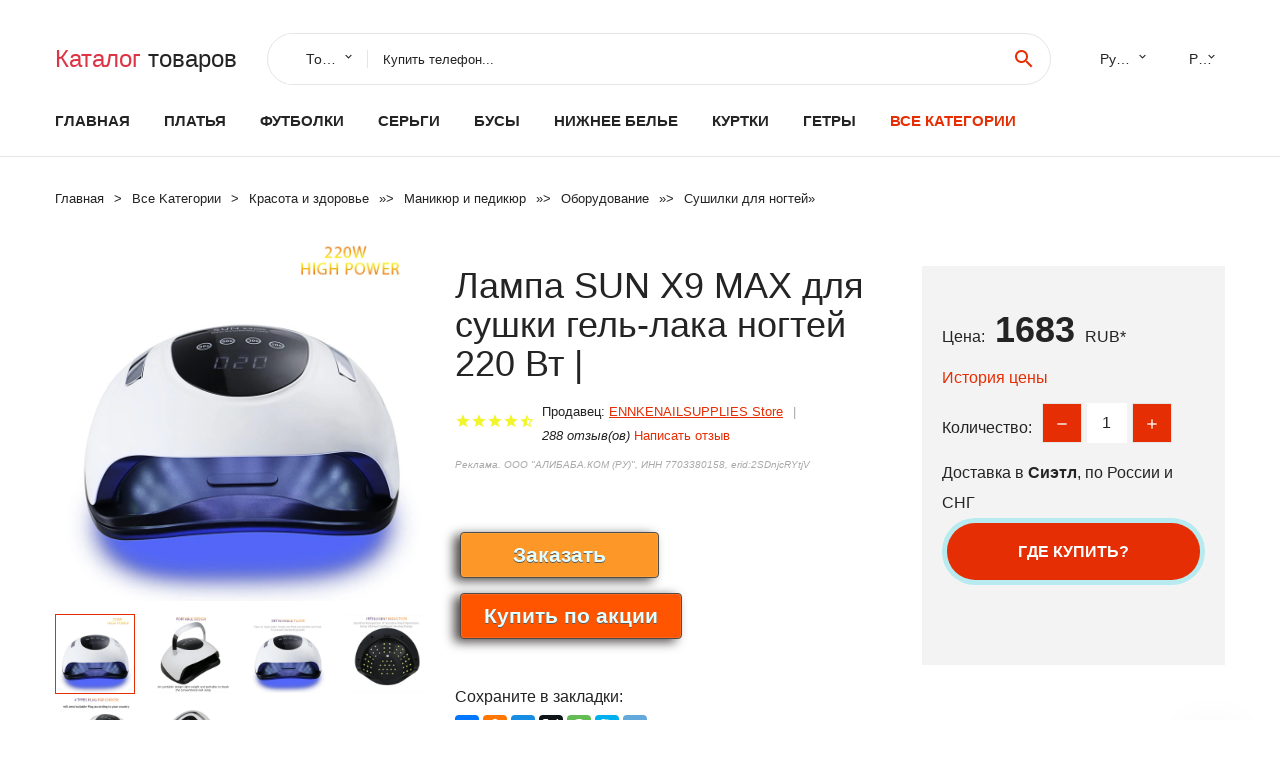

--- FILE ---
content_type: text/html; charset=utf-8
request_url: https://lexrich.ru/product-77881005002861109625.html
body_size: 12523
content:
<!DOCTYPE html>
<html lang="ru">
  <head>
    <title>Лампа SUN X9 MAX для сушки гель-лака ногтей 220 Вт | - Отзывы покупателей</title>
    <meta name="description" content="Цена: 1683 руб. Особенности:1:【СУШКА НОГТЕЙ УФ ИЛИ Светодиодный ГЕЛЬ ВТОРО】-114/168/180/220/54 ватт ультрафиолетовая Сушилка для ногтей с 18/57/60 светодиодными бусинами ускоряет высыхание ногтей ультрафиолетовым или">
    <meta name="keywords" content="найти, цена, отзывы, купить, Лампа,SUN,X9,MAX,для,сушки,гель-лака,ногтей,220,Вт,|, алиэкспресс, фото"/>
    <meta property="og:image" content="//ae04.alicdn.com/kf/H6dddc53e4fbe488fb88eaf4ef40859141.jpg" />
    <meta property="og:url" content="//lexrich.ru/product-77881005002861109625.html" />
    <meta property="og:title" content="Лампа SUN X9 MAX для сушки гель-лака ногтей 220 Вт |" />
    <meta property="og:description" content="Цена: 1683 руб. Особенности:1:【СУШКА НОГТЕЙ УФ ИЛИ Светодиодный ГЕЛЬ ВТОРО】-114/168/180/220/54 ватт ультрафиолетовая Сушилка для ногтей с 18/57/60 светодиодными бусинами ускоряет высыхание ногтей ультрафиолетовым или" />
    <link rel="canonical" href="//lexrich.ru/product-77881005002861109625.html"/>
        <meta charset="utf-8">
    <meta name="viewport" content="width=device-width, height=device-height, initial-scale=1.0">
    <meta http-equiv="X-UA-Compatible" content="IE=edge">
    <link rel="icon" href="/favicon.ico" type="image/x-icon">
    <link rel="dns-prefetch" href="https://1lc.ru"/>
    <link rel="manifest" href="/manifest.json">
    <link rel="preload" href="https://aliexshop.ru/aliexpress-style/fonts/materialdesignicons-webfont.woff2?v=1.4.57" as="font" type="font/woff2" crossorigin>
    <link rel="stylesheet" href="https://aliexshop.ru/aliexpress-style/css/bootstrap.css">
    <link rel="stylesheet" href="https://aliexshop.ru/aliexpress-style/css/style.css">
    <link rel="stylesheet" href="https://aliexshop.ru/aliexpress-style/css/fonts.css">
    <link type="text/css" rel="stylesheet" href="//aliexshop.ru/shopurbano/css/button.css">
    <meta name="robots" content="noarchive"/>
    <meta name="msapplication-TileColor" content="#E62E04">
    <meta name="theme-color" content="#E62E04">
    <script src="/appstartx.js"></script>
     
    <meta name="referrer" content="strict-origin-when-cross-origin" />
    <style>.ie-panel{display: none;background: #212121;padding: 10px 0;box-shadow: 3px 3px 5px 0 rgba(0,0,0,.3);clear: both;text-align:center;position: relative;z-index: 1;} html.ie-10 .ie-panel, html.lt-ie-10 .ie-panel {display: block;}</style>
  </head>
  <body>
 
  
      <!-- <div class="preloader"> 
         <div class="preloader-body"> 
        <div class="cssload-container">
          <div class="cssload-speeding-wheel"></div>
        </div>
       </div> 
     </div>-->
    <div class="new-page">
      <header class="section page-header">
        <!--RD Navbar-->
        <div class="rd-navbar-wrap">
          <nav class="rd-navbar rd-navbar-classic" data-layout="rd-navbar-fixed" data-sm-layout="rd-navbar-fixed" data-md-layout="rd-navbar-fixed" data-lg-layout="rd-navbar-fixed" data-xl-layout="rd-navbar-static" data-xxl-layout="rd-navbar-static" data-md-device-layout="rd-navbar-fixed" data-lg-device-layout="rd-navbar-fixed" data-xl-device-layout="rd-navbar-static" data-xxl-device-layout="rd-navbar-static" data-lg-stick-up-offset="84px" data-xl-stick-up-offset="84px" data-xxl-stick-up-offset="84px" data-lg-stick-up="true" data-xl-stick-up="true" data-xxl-stick-up="true">
            <div class="rd-navbar-collapse-toggle rd-navbar-fixed-element-1" data-rd-navbar-toggle=".rd-navbar-collapse"><span></span></div>
            <div class="rd-navbar-aside-outer">
              <div class="rd-navbar-aside">
                <!--RD Navbar Brand-->
                <div class="rd-navbar-brand">
             <strong style="color: #4d4d4d !important;">
                 <a class="h5" href="/"><span class="text-danger">Каталог</span><span> товаров</a>
	          </strong>
                </div>
                <div class="rd-navbar-aside-box rd-navbar-collapse">
                  <!--RD Navbar Search-->
                   <div class="rd-navbar-search">
                    <form class="rd-search search-with-select" action="/#search" target="_blank" method="POST">
                      <select class="form-input" name="type" data-constraints="@Required">
                        <option>Товары</option>
                      </select>
                      <div class="form-wrap">
                        <label class="form-label" for="rd-navbar-search-form-input">Купить телефон...</label>
                        <input class="rd-navbar-search-form-input form-input" id="rd-navbar-search-form-input" type="text" name="search-aliexpress">
                        <div class="rd-search-results-live" id="rd-search-results-live"></div>
                      </div>
                      <button class="rd-search-form-submit material-icons-search" type="submit"></button>
                    </form>
                  </div>
                  
          
   
                  <ul class="rd-navbar-selects">
                    <li>
                      <select>
                        <option>Русский</option>
                        <option>English</option>
                        <option>Español</option>
                        <option>Français</option>
                      </select>
                    </li>
                    <li>
                      <select>
                        <option>Руб.</option>
                        <option>USD</option>
                        <option>EUR</option>
                      </select>
                    </li>
                  </ul>
                </div>
              </div>
            </div>
            <div class="rd-navbar-main-outer">
              <div class="rd-navbar-main">
                <div class="rd-navbar-nav-wrap">
                  <!--RD Navbar Brand-->
                  <div class="rd-navbar-brand">
                    <!--Brand--><strong style="color: #4d4d4d !important;">
	            <a class="h5" href="/"><span class="text-danger">Товары </span><span>из Китая</a>
	          </strong>
                  </div>
                  <ul class="rd-navbar-nav">
                    <li class="rd-nav-item"><a class="rd-nav-link" href="/">Главная</a>
                    </li>
                    
<li class="rd-nav-item"><a class="rd-nav-link" href="/spisok-cat/202002387.html" title="Вечерние платья">Платья</a></li>
<li class="rd-nav-item"><a class="rd-nav-link" href="/spisok-cat/202003451.html">Футболки</a></li>
<li class="rd-nav-item"><a class="rd-nav-link" href="/spisok-cat/202003020.html" tilte="Серьги-гвоздики">Серьги</a></li>
<li class="rd-nav-item"><a class="rd-nav-link" href="/spisok-cat/202042001.html#top">Бусы</a></li>
<li class="rd-nav-item"><a class="rd-nav-link" href="/spisok-cat/202003442.html">Нижнее белье</a></li>
<li class="rd-nav-item"><a class="rd-nav-link" href="/spisok-cat/202003444.html">Куртки</a></li>
<li class="rd-nav-item"><a class="rd-nav-link" href="/spisok-cat/202003447.html">Гетры</a></li>
                    <li class="rd-nav-item active"><a class="rd-nav-link" href="/all-wholesale-products.html">Все категории</a>
                    </li>
                  </ul>
                </div>
                <!--RD Navbar Panel-->
                <div class="rd-navbar-panel">
                  <!--RD Navbar Toggle-->
                  <button class="rd-navbar-toggle" data-rd-navbar-toggle=".rd-navbar-nav-wrap"><span></span></button>

                </div>
              </div>
            </div>
          </nav>
        </div>
      </header>

<script type="application/ld+json">
  [{"@context": "http://schema.org/",
  "@type": "Product",
  "name": "Лампа SUN X9 MAX для сушки гель-лака ногтей 220 Вт |",
  "image": "//ae04.alicdn.com/kf/H6dddc53e4fbe488fb88eaf4ef40859141.jpg",
  "brand": "ENNKENAILSUPPLIES Store",
    "offers": {
    "@type": "Offer",
    "availability": "http://schema.org/InStock",
    "priceCurrency": "RUB",
    "price": "1683",
    "url":"//lexrich.ru/product-77881005002861109625.html"
  },
  "review":[  ]}
     ]
</script>
<!-- Breadcrumbs-->
      <section class="breadcrumbs">
        <div class="container">
          <ul class="breadcrumbs-path" itemscope itemtype="http://schema.org/BreadcrumbList">
            <li itemprop="itemListElement" itemscope itemtype="http://schema.org/ListItem"><a itemprop="item" href="/"><span itemprop="name">Главная</span></a><meta itemprop="position" content="0" /></li>
            <li itemprop="itemListElement" itemscope itemtype="http://schema.org/ListItem"><a itemprop="item" href="/all-wholesale-products.html"><span itemprop="name">Все Kатегории</span></a><meta itemprop="position" content="1" /></li>
            <li itemprop="itemListElement" itemscope itemtype="http://schema.org/ListItem"><a href="/category/16.html" title="Красота и здоровье" itemprop="item"><span itemprop="name">Красота и здоровье</span></a><meta itemprop="position" content="2"></li>  » <li itemprop="itemListElement" itemscope itemtype="http://schema.org/ListItem"><a href="/category/1156.html" title="Маникюр и педикюр" itemprop="item"><span itemprop="name">Маникюр и педикюр</span></a><meta itemprop="position" content="3"></li>  » <li itemprop="itemListElement" itemscope itemtype="http://schema.org/ListItem"><a href="/category/4971.html" title="Оборудование" itemprop="item"><span itemprop="name">Оборудование</span></a><meta itemprop="position" content="4"></li>  » <li itemprop="itemListElement" itemscope itemtype="http://schema.org/ListItem"><a href="/category/6656.html" title="Сушилки для ногтей" itemprop="item"><span itemprop="name">Сушилки для ногтей</span></a><meta itemprop="position" content="5"></li>  » 
          </ul>
        </div>
      </section>
  <!-- Single Product-->
      <section class="section product-single-section bg-default" itemscope itemtype="http://schema.org/Product">
        <div class="container">
          <div class="row row-30 align-items-xl-center">
            <div class="col-xl-4 col-lg-5 col-md-8" itemscope itemtype="http://schema.org/ImageObject"> 
              <!-- Slick Carousel-->
              <div class="slick-slider carousel-parent" data-loop="false" data-dots="false" data-swipe="true" data-items="1" data-child="#child-carousel" data-for="#child-carousel" >
                <div class="item"><a title="Лампа SUN X9 MAX для сушки гель-лака ногтей 220 Вт |" onclick="window.open('/image-zoom-1005002861109625')" target="_blank" rel="nofollow" class="ui-image-viewer-thumb-frame"><img itemprop="contentUrl" src="//ae04.alicdn.com/kf/H6dddc53e4fbe488fb88eaf4ef40859141.jpg" alt="Лампа SUN X9 MAX для сушки гель-лака ногтей 220 Вт |" width="510" height="523"/></a>
 
                </div>
                <div class="item"><img src="//ae04.alicdn.com/kf/H6dddc53e4fbe488fb88eaf4ef40859141.jpg" alt="Лампа SUN X9 MAX для сушки гель-лака ногтей 220 Вт |" width="512" height="525" itemprop="image" /></div><div class="item"><img src="//ae04.alicdn.com/kf/Hd36706514e624456b23ee2488136636fC.jpg" alt="Лампа SUN X9 MAX для сушки гель-лака ногтей 220 Вт |" width="512" height="525" itemprop="image" /></div><div class="item"><img src="//ae04.alicdn.com/kf/H716430aeaf9a47f3b1a4cf65aaf9b576t.jpg" alt="Лампа SUN X9 MAX для сушки гель-лака ногтей 220 Вт |" width="512" height="525" itemprop="image" /></div><div class="item"><img src="//ae04.alicdn.com/kf/Hcc00c5a7564240c99a57c260499d3f407.jpg" alt="Лампа SUN X9 MAX для сушки гель-лака ногтей 220 Вт |" width="512" height="525" itemprop="image" /></div><div class="item"><img src="//ae04.alicdn.com/kf/Hddeff38ae3884322abc99a927597030da.jpg" alt="Лампа SUN X9 MAX для сушки гель-лака ногтей 220 Вт |" width="512" height="525" itemprop="image" /></div><div class="item"><img src="//ae04.alicdn.com/kf/H92bf3ef6ddbd47b583511e4f228c64a8E.jpg" alt="Лампа SUN X9 MAX для сушки гель-лака ногтей 220 Вт |" width="512" height="525" itemprop="image" /></div>
             </div>
                
                <div class="slick-slider carousel-child" id="child-carousel" data-for=".carousel-parent" data-loop="false" data-dots="false" data-swipe="true" data-items="4" data-sm-items="4" data-md-items="4" data-lg-items="4" data-xl-items="4" data-xxl-items="4">
                <div class="item"><img src="//ae04.alicdn.com/kf/H6dddc53e4fbe488fb88eaf4ef40859141.jpg" alt="Лампа SUN X9 MAX для сушки гель-лака ногтей 220 Вт |" width="512" height="525" itemprop="image" /></div><div class="item"><img src="//ae04.alicdn.com/kf/Hd36706514e624456b23ee2488136636fC.jpg" alt="Лампа SUN X9 MAX для сушки гель-лака ногтей 220 Вт |" width="512" height="525" itemprop="image" /></div><div class="item"><img src="//ae04.alicdn.com/kf/H716430aeaf9a47f3b1a4cf65aaf9b576t.jpg" alt="Лампа SUN X9 MAX для сушки гель-лака ногтей 220 Вт |" width="512" height="525" itemprop="image" /></div><div class="item"><img src="//ae04.alicdn.com/kf/Hcc00c5a7564240c99a57c260499d3f407.jpg" alt="Лампа SUN X9 MAX для сушки гель-лака ногтей 220 Вт |" width="512" height="525" itemprop="image" /></div><div class="item"><img src="//ae04.alicdn.com/kf/Hddeff38ae3884322abc99a927597030da.jpg" alt="Лампа SUN X9 MAX для сушки гель-лака ногтей 220 Вт |" width="512" height="525" itemprop="image" /></div><div class="item"><img src="//ae04.alicdn.com/kf/H92bf3ef6ddbd47b583511e4f228c64a8E.jpg" alt="Лампа SUN X9 MAX для сушки гель-лака ногтей 220 Вт |" width="512" height="525" itemprop="image" /></div>
                </div>    
                
               
            </div>
            <div class="col-xl-8 col-lg-7" itemprop="offers" itemscope itemtype="http://schema.org/Offer">
              <div class="row row-30"> 
                <div class="col-xl-7 col-lg-12 col-md-6">  
                
                  <h1 itemprop="name" class="h4 product-single-title">Лампа SUN X9 MAX для сушки гель-лака ногтей 220 Вт |</h1>
                  <div class="product-rating-wrap">
                    <ul class="product-rating">
                      <li>
                        <div class="icon product-rating-icon material-icons-star"></div>
                      </li>
                      <li>
                        <div class="icon product-rating-icon material-icons-star"></div>
                      </li>
                      <li>
                        <div class="icon product-rating-icon material-icons-star"></div>
                      </li>
                      <li>
                        <div class="icon product-rating-icon material-icons-star"></div>
                      </li>
                      <li>
                        <div class="icon product-rating-icon material-icons-star_half"></div>
                      </li>
                    </ul> 
                    <ul class="product-rating-list">
                      <li>Продавец: <u><a href="/mer/ENNKENAILSUPPLIES+Store">ENNKENAILSUPPLIES Store</a></u> </li>
                      <li><i>288 отзыв(ов)</i> <a href="#comm">Написать отзыв</a></li>
                    </ul> 
                  </div>
                  <span class="erid"></span>
                  <div class="product-single-size-wrap">
                  <span idx="1005002861109625" title="Купить"></span>
                  </div>
                  <div id="888"></div>
                  <div class="product-single-share"> 
                  
                    <script type="text/javascript" src="https://vk.com/js/api/openapi.js?162"></script>
                    <div id="vk_subscribe"></div>
                    <script type="text/javascript">
                    VK.Widgets.Subscribe("vk_subscribe", {soft: 1}, -129528158);
                    </script>
                    <p>Сохраните в закладки:</p>
                    <ul class="product-single-share-list">
                     <div class="ya-share2" data-services="collections,vkontakte,facebook,odnoklassniki,moimir,twitter,whatsapp,skype,telegram" ></div>
                    </ul>  </div>
                </div>
                <div class="col-xl-5 col-lg-12 col-md-6">
                  <div class="product-single-cart-box">
                    <div class="product-single-cart-pricing"><span>Цена:</span><span class="h4 product-single-cart-price" itemprop="price">1683</span><span itemprop="priceCurrency">RUB</span>*</div>
                    <div class="product-single-cart-saving"><a href="#pricehistory">История цены</a></div>
                    <div class="product-single-cart-quantity">
                      <p>Количество:</p>
                      <div class="stepper-modern">
                        <input type="number" data-zeros="true" value="1" min="1" max="100">
                      </div>
                    </div>
                    <p>Доставка в <strong>Сиэтл</strong>, по России и СНГ
                    <span idv="1005002861109625" title="Где купить?"></span> <br />
                   <a class="newuser" href=""></a>
                  </div>
                </div>
              </div>
            </div>
          </div> 
         <br />
           
           <span review="1005002861109625" title="Читать отзывы"></span>
          <div class="product-single-overview">
           
    <li>
      <img src="https://ae04.alicdn.com/kf/H6dddc53e4fbe488fb88eaf4ef40859141.jpg" alt="Лампа SUN X9 MAX для сушки гель-лака ногтей 220 Вт | - Фото №1"/>
    </li><li>
      <img src="https://ae04.alicdn.com/kf/Hd36706514e624456b23ee2488136636fC.jpg" alt="Лампа SUN X9 MAX для сушки гель-лака ногтей 220 Вт | - Фото №1"/>
    </li><li>
      <img src="https://ae04.alicdn.com/kf/H716430aeaf9a47f3b1a4cf65aaf9b576t.jpg" alt="Лампа SUN X9 MAX для сушки гель-лака ногтей 220 Вт | - Фото №1"/>
    </li><li>
      <img src="https://ae04.alicdn.com/kf/Hcc00c5a7564240c99a57c260499d3f407.jpg" alt="Лампа SUN X9 MAX для сушки гель-лака ногтей 220 Вт | - Фото №1"/>
    </li><li>
      <img src="https://ae04.alicdn.com/kf/Hddeff38ae3884322abc99a927597030da.jpg" alt="Лампа SUN X9 MAX для сушки гель-лака ногтей 220 Вт | - Фото №1"/>
    </li><li>
      <img src="https://ae04.alicdn.com/kf/H92bf3ef6ddbd47b583511e4f228c64a8E.jpg" alt="Лампа SUN X9 MAX для сушки гель-лака ногтей 220 Вт | - Фото №1"/>
    </li>   <a name="pricehistory"></a>
          <h3>История цены</h3><p>*История изменения цены! Указанная стоимость возможно, уже изменилось. Проверить текущую цену - ></p>
<script src="https://lyvi.ru/js/highcharts.js"></script>
<!--<script src="https://lyvi.ru/js/highcharts-3d.js"></script>-->
<script src="https://lyvi.ru/js/exporting.js"></script>

<div id="container" class="chart_wrap"></div>

<script type="text/javascript">
// Set up the chart
var chart = new Highcharts.Chart({
    chart: {
        renderTo: 'container',
        type: 'column',
        options3d: {
            enabled: true,
            alpha: 15,
            beta: 15,
            depth: 50,
            viewDistance: 25
        }
    },
    title: {
        text: 'Price change history'
    },
    subtitle: {
        text: '*on melons from free sources'
    },
    plotOptions: {
        column: {
            depth: 50
        }
    },
    series: [{
        data: [2040,2056.5,2073.5,1682.5,2108,2125,1750.5,2158.5,1683]
    }]
});

function showValues() {
    $('#alpha-value').html(chart.options.chart.options3d.alpha);
    $('#beta-value').html(chart.options.chart.options3d.beta);
    $('#depth-value').html(chart.options.chart.options3d.depth);
}

// Activate the sliders
$('#sliders input').on('input change', function () {
    chart.options.chart.options3d[this.id] = parseFloat(this.value);
    showValues();
    chart.redraw(false);
});

showValues();
</script><div class="table-custom-responsive">
            <table class="table-custom table-custom-striped table-custom-primary">
               <thead>
                <tr>
                  <th>Месяц</th>
                  <th>Минимальная цена</th>
                  <th>Макс. стоимость</th>
                  <th>Цена</th>
                </tr>
              </thead>
                    <tbody><tr>
                   <td>Nov-19-2025</td>
                   <td>2137.45 руб.</td>
                   <td>2180.82 руб.</td>
                   <td>2158.5 руб.</td>
                   </tr>
                   <tr>
                   <td>Oct-19-2025</td>
                   <td>1733.56 руб.</td>
                   <td>1768.6 руб.</td>
                   <td>1750.5 руб.</td>
                   </tr>
                   <tr>
                   <td>Sep-19-2025</td>
                   <td>2104.31 руб.</td>
                   <td>2146.53 руб.</td>
                   <td>2125 руб.</td>
                   </tr>
                   <tr>
                   <td>Aug-19-2025</td>
                   <td>2087.28 руб.</td>
                   <td>2129.97 руб.</td>
                   <td>2108 руб.</td>
                   </tr>
                   <tr>
                   <td>Jul-19-2025</td>
                   <td>1666.48 руб.</td>
                   <td>1699.0 руб.</td>
                   <td>1682.5 руб.</td>
                   </tr>
                   <tr>
                   <td>Jun-19-2025</td>
                   <td>2053.50 руб.</td>
                   <td>2094.43 руб.</td>
                   <td>2073.5 руб.</td>
                   </tr>
                   <tr>
                   <td>May-19-2025</td>
                   <td>2036.88 руб.</td>
                   <td>2077.99 руб.</td>
                   <td>2056.5 руб.</td>
                   </tr>
                   <tr>
                   <td>Apr-19-2025</td>
                   <td>2020.23 руб.</td>
                   <td>2060.69 руб.</td>
                   <td>2040 руб.</td>
                   </tr>
                    </tbody>
 </table>
</div>
  </div"> <!-- We Recommended-->
     <section class="section section-md bg-default">
        <div class="container">
          <div class="text-center">
            <p class="h4">Новые товары</p>
          </div>
          <!-- Owl Carousel-->
          <div class="owl-carousel" data-items="1" data-sm-items="2" data-md-items="3" data-xl-items="5" data-xxl-items="6" data-margin="30" data-xxl-margin="40" data-mouse-drag="false" data-loop="false" data-autoplay="false" data-owl="{&quot;dots&quot;:true}">
          <article class="product-classic">
              <div class="product-classic-head">
                <a href="/product-77881005008331384247.html"><figure class="product-classic-figure"><img class="lazy" data-src="//ae04.alicdn.com/kf/S51f4bc5f2ed942588e8fd70bbbf17160k.jpg" alt="LINMANDA Sun2C 48 Вт лампа для сушки гель-лака" width="174" height="199"/>
                </figure></a>
              </div>
              <div class="product-classic-body">
                <h4 style="font-size:1.2em;">LINMANDA Sun2C 48 Вт лампа для сушки гель-лака</h4>
                <div class="product-classic-pricing">
                  <div class="product-classic-price">2142</div>
                </div>
              </div>
            </article>
            <article class="product-classic">
              <div class="product-classic-head">
                <a href="/product-77881005008704593483.html"><figure class="product-classic-figure"><img class="lazy" data-src="//ae04.alicdn.com/kf/Sdd1f3a2dcc21460da76b0a95f4161475E.jpg" alt="72-светодиодная лампа для ногтей — складная УФ-гель-сушилка мощная" width="174" height="199"/>
                </figure></a>
              </div>
              <div class="product-classic-body">
                <h4 style="font-size:1.2em;">72-светодиодная лампа для ногтей — складная УФ-гель-сушилка мощная</h4>
                <div class="product-classic-pricing">
                  <div class="product-classic-price">3049</div>
                </div>
              </div>
            </article>
            <article class="product-classic">
              <div class="product-classic-head">
                <a href="/product-77881005008294461742.html"><figure class="product-classic-figure"><img class="lazy" data-src="//ae04.alicdn.com/kf/S77785ec5f843480e9a1189541bfb2b16J.png" alt="NoEnName_Null УФ-лампа для ног" width="174" height="199"/>
                </figure></a>
              </div>
              <div class="product-classic-body">
                <h4 style="font-size:1.2em;">NoEnName_Null УФ-лампа для ног</h4>
                <div class="product-classic-pricing">
                  <div class="product-classic-price">12112</div>
                </div>
              </div>
            </article>
            <article class="product-classic">
              <div class="product-classic-head">
                <a href="/product-77881005008643945589.html"><figure class="product-classic-figure"><img class="lazy" data-src="//ae04.alicdn.com/kf/S5cc28a433b854694b86e34b12d5c6f262.jpg" alt="Makartt УФ-лампа для ногтей Портативная перезаряжаемая светодиодная лампа с" width="174" height="199"/>
                </figure></a>
              </div>
              <div class="product-classic-body">
                <h4 style="font-size:1.2em;">Makartt УФ-лампа для ногтей Портативная перезаряжаемая светодиодная лампа с</h4>
                <div class="product-classic-pricing">
                  <div class="product-classic-price">3060</div>
                </div>
              </div>
            </article>
            <article class="product-classic">
              <div class="product-classic-head">
                <a href="/product-77881005007750254095.html"><figure class="product-classic-figure"><img class="lazy" data-src="//ae04.alicdn.com/kf/Sd224ee6c9c27422a95cbbfa89935e339o.jpg" alt="Быстросохнущая Светодиодная лампа для ногтей" width="174" height="199"/>
                </figure></a>
              </div>
              <div class="product-classic-body">
                <h4 style="font-size:1.2em;">Быстросохнущая Светодиодная лампа для ногтей</h4>
                <div class="product-classic-pricing">
                  <div class="product-classic-price">12599</div>
                </div>
              </div>
            </article>
            <article class="product-classic">
              <div class="product-classic-head">
                <a href="/product-77881005007477359541.html"><figure class="product-classic-figure"><img class="lazy" data-src="//ae04.alicdn.com/kf/S8ef59c57ec4c4fe98cb76e7d90a25873V.jpg" alt="Портативный мини-фотоаппарат для маникюра перезаряжаемая Сушилка ногтей" width="174" height="199"/>
                </figure></a>
              </div>
              <div class="product-classic-body">
                <h4 style="font-size:1.2em;">Портативный мини-фотоаппарат для маникюра перезаряжаемая Сушилка ногтей</h4>
                <div class="product-classic-pricing">
                  <div class="product-classic-price">631</div>
                </div>
              </div>
            </article>
            <article class="product-classic">
              <div class="product-classic-head">
                <a href="/product-77881005008756990955.html"><figure class="product-classic-figure"><img class="lazy" data-src="//ae04.alicdn.com/kf/S39a9814608c943bb8ecea7379f8999c3u.jpg" alt="УФ-лампа для ногтей IGrow с фиксатором зажима светодиодным адаптером черная —" width="174" height="199"/>
                </figure></a>
              </div>
              <div class="product-classic-body">
                <h4 style="font-size:1.2em;">УФ-лампа для ногтей IGrow с фиксатором зажима светодиодным адаптером черная —</h4>
                <div class="product-classic-pricing">
                  <div class="product-classic-price">2242</div>
                </div>
              </div>
            </article>
            <article class="product-classic">
              <div class="product-classic-head">
                <a href="/product-77881005007523230097.html"><figure class="product-classic-figure"><img class="lazy" data-src="//ae04.alicdn.com/kf/Ac62d411aad1b4d55ae8e301715366b8aL.jpg" alt="Перезаряжаемая мини-УФ-лампа Для Ногтей Светодиодная УФ-лампа Быстросохнущая" width="174" height="199"/>
                </figure></a>
              </div>
              <div class="product-classic-body">
                <h4 style="font-size:1.2em;">Перезаряжаемая мини-УФ-лампа Для Ногтей Светодиодная УФ-лампа Быстросохнущая</h4>
                <div class="product-classic-pricing">
                  <div class="product-classic-price">".</div>
                </div>
              </div>
            </article>
            <article class="product-classic">
              <div class="product-classic-head">
                <a href="/product-77881005007571512010.html"><figure class="product-classic-figure"><img class="lazy" data-src="//ae04.alicdn.com/kf/S6e8ec1297b774fb6a5162fe1fe4a07efE.jpg" alt="Гибкая мини-УФ-лампа для сушки ногтей гелевого дизайна с термофиксацией" width="174" height="199"/>
                </figure></a>
              </div>
              <div class="product-classic-body">
                <h4 style="font-size:1.2em;">Гибкая мини-УФ-лампа для сушки ногтей гелевого дизайна с термофиксацией</h4>
                <div class="product-classic-pricing">
                  <div class="product-classic-price">".</div>
                </div>
              </div>
            </article>
            </div>
        </div>
      </section>
       <div class="product-single-overview">
            <p class="h4">Характеристики</p>
            <div itemprop="name"><h2>Лампа SUN X9 MAX для сушки гель-лака ногтей 220 Вт |</h2></div>
              <p class="h5">Описание товара</p>
              <div itemprop="description"><span style="font-size:20px"><strong>Особенности:</strong></span><p style="font-family:&quot;Open Sans&quot;, sans-serif;font-size:14px;font-weight:400;letter-spacing:normal;line-height:inherit;text-align:start;white-space:normal;color:rgb(0, 0, 0);background-color:rgb(255, 255, 255);margin:0px;margin-bottom:0px;margin-top:0px;margin-left:0px;margin-right:0px;padding:0px;padding-bottom:0px;padding-top:0px;padding-left:0px;padding-right:0px;box-sizing:border-box" align="start"><span style="font-size:20px">1:</span><strong><span style="font-size:20px">【СУШКА НОГТЕЙ УФ ИЛИ Светодиодный ГЕЛЬ ВТОРО】</span></strong><span style="font-size:20px">-114/168/180/220/54 ватт ультрафиолетовая Сушилка для ногтей с 18/57/60 светодиодными бусинами ускоряет высыхание ногтей ультрафиолетовым или светодиодным гелем. С гибким 4-мя таймерами (10s-30s-60s-99s)LED + УФ и двойным источником света, универсальная УФ-лампа для ногтей Liteland применима для отверждения почти всех гель-лаков для ногтей!</span></p><p style="font-family:&quot;Open Sans&quot;, sans-serif;font-size:14px;font-weight:400;letter-spacing:normal;line-height:inherit;text-align:start;white-space:normal;color:rgb(0, 0, 0);background-color:rgb(255, 255, 255);margin:0px;margin-bottom:0px;margin-top:0px;margin-left:0px;margin-right:0px;padding:0px;padding-bottom:0px;padding-top:0px;padding-left:0px;padding-right:0px;box-sizing:border-box" align="start"><br/></p><p style="font-family:&quot;Open Sans&quot;, sans-serif;font-size:14px;font-weight:400;letter-spacing:normal;line-height:inherit;text-align:start;white-space:normal;color:rgb(0, 0, 0);background-color:rgb(255, 255, 255);margin:0px;margin-bottom:0px;margin-top:0px;margin-left:0px;margin-right:0px;padding:0px;padding-bottom:0px;padding-top:0px;padding-left:0px;padding-right:0px;box-sizing:border-box" align="start"><span style="font-size:20px">2:</span><strong><span style="font-size:20px">【ЭКОНОМИЯ 80% ВРЕМЕНИ ДЛЯ ПРОВЕРКИ НОГТЕЙ 】</span></strong><span style="font-size:20px">-Наш Профессиональный ультрафиолетовый свет для гелевых ногтей может сократить время отверждения на 80% по сравнению с другими лампами для ногтей. Быстрее, чем в два раза быстрее, чем у гелевых ламп других брендов. Сэкономьте свое время, силы и деньги, чтобы получить отличный салонный опыт нейл-арта в любое время и в любом месте.</span></p><p style="font-family:&quot;Open Sans&quot;, sans-serif;font-size:14px;font-weight:400;letter-spacing:normal;line-height:inherit;text-align:start;white-space:normal;color:rgb(0, 0, 0);background-color:rgb(255, 255, 255);margin:0px;margin-bottom:0px;margin-top:0px;margin-left:0px;margin-right:0px;padding:0px;padding-bottom:0px;padding-top:0px;padding-left:0px;padding-right:0px;box-sizing:border-box" align="start"><br/></p><p style="font-family:&quot;Open Sans&quot;, sans-serif;font-size:14px;font-weight:400;letter-spacing:normal;line-height:inherit;text-align:start;white-space:normal;color:rgb(0, 0, 0);background-color:rgb(255, 255, 255);margin:0px;margin-bottom:0px;margin-top:0px;margin-left:0px;margin-right:0px;padding:0px;padding-bottom:0px;padding-top:0px;padding-left:0px;padding-right:0px;box-sizing:border-box" align="start"><span style="font-size:20px">3:</span><strong><span style="font-size:20px">【УДОБНЫЙ И БЕЗКРАСНЫЙ РЕЖИМ ВЫТКИ</span></strong><span style="font-size:20px">】-Инфракрасный интеллектуальный датчик-датчик может автоматически включаться для работы, когда вы кладете руку в нашу сушилку для ногтей; Между тем Функция синхронизации 4-й передачи позволяет вам контролировать время отверждения для каждого слоя. Срок службы 50 000 часов, прочный. Удобный белый свет, без поврежденных глаз, без черных рук.</span></p><p style="font-family:&quot;Open Sans&quot;, sans-serif;font-size:14px;font-weight:400;letter-spacing:normal;line-height:inherit;text-align:start;white-space:normal;color:rgb(0, 0, 0);background-color:rgb(255, 255, 255);margin:0px;margin-bottom:0px;margin-top:0px;margin-left:0px;margin-right:0px;padding:0px;padding-bottom:0px;padding-top:0px;padding-left:0px;padding-right:0px;box-sizing:border-box" align="start"><br/></p><p style="font-family:&quot;Open Sans&quot;, sans-serif;font-size:14px;font-weight:400;letter-spacing:normal;line-height:inherit;text-align:start;white-space:normal;color:rgb(0, 0, 0);background-color:rgb(255, 255, 255);margin:0px;margin-bottom:0px;margin-top:0px;margin-left:0px;margin-right:0px;padding:0px;padding-bottom:0px;padding-top:0px;padding-left:0px;padding-right:0px;box-sizing:border-box" align="start"><span style="font-size:20px">4:</span><strong><span style="font-size:20px">【ОБНОВЛЕННЫЙ СПЕЦИАЛЬНЫЙ ДИЗАЙН НАБЛЮДЕНИЯ】</span></strong><span style="font-size:20px">-Достаточно большое пространство сушилки для ногтей может лечить две руки одновременно. 360 градусов без легких тупиков. Съемная основа, предназначенная для отверждения ногтей на ногах и позволяющая легко очищать их. Не закрытая конструкция быстро рассеивает тепло.</span></p><p style="font-family:&quot;Open Sans&quot;, sans-serif;font-size:14px;font-weight:400;letter-spacing:normal;line-height:inherit;text-align:start;white-space:normal;color:rgb(0, 0, 0);background-color:rgb(255, 255, 255);margin:0px;margin-bottom:0px;margin-top:0px;margin-left:0px;margin-right:0px;padding:0px;padding-bottom:0px;padding-top:0px;padding-left:0px;padding-right:0px;box-sizing:border-box" align="start"><br/></p><p style="font-family:&quot;Open Sans&quot;, sans-serif;font-size:14px;font-weight:400;letter-spacing:normal;line-height:inherit;text-align:start;white-space:normal;color:rgb(0, 0, 0);background-color:rgb(255, 255, 255);margin:0px;margin-bottom:0px;margin-top:0px;margin-left:0px;margin-right:0px;padding:0px;padding-bottom:0px;padding-top:0px;padding-left:0px;padding-right:0px;box-sizing:border-box" align="start"><span style="font-size:20px">5:</span><strong><span style="font-size:20px">【Контакт продукта】</span></strong><span style="font-size:20px">(1 * лампа для ногтей + 1 * Руководство + 1 * заглушка для ногтей). Это отличный идеальный подарок на Рождество, День Святого Валентина, день рождения и годовщину свадьбы.</span></p><p style="font-family:&quot;Open Sans&quot;, sans-serif;font-size:14px;font-weight:400;letter-spacing:normal;line-height:inherit;text-align:start;white-space:normal;color:rgb(0, 0, 0);background-color:rgb(255, 255, 255);margin:0px;margin-bottom:0px;margin-top:0px;margin-left:0px;margin-right:0px;padding:0px;padding-bottom:0px;padding-top:0px;padding-left:0px;padding-right:0px;box-sizing:border-box" align="start"><span style="font-size:20px">6:</span><strong><span style="font-size:20px">【Дизайн таймера и светодиодный индикатор】</span></strong><span style="font-size:20px">-Удобный дизайн отверждение времени с функцией памяти.</span></p><p style="font-family:&quot;Open Sans&quot;, sans-serif;font-size:14px;font-weight:400;letter-spacing:normal;line-height:inherit;text-align:start;white-space:normal;color:rgb(0, 0, 0);background-color:rgb(255, 255, 255);margin:0px;margin-bottom:0px;margin-top:0px;margin-left:0px;margin-right:0px;padding:0px;padding-bottom:0px;padding-top:0px;padding-left:0px;padding-right:0px;box-sizing:border-box" align="start"><span style="font-size:20px">10S-для тонкого гель-лака;</span></p><p style="font-family:&quot;Open Sans&quot;, sans-serif;font-size:14px;font-weight:400;letter-spacing:normal;line-height:inherit;text-align:start;white-space:normal;color:rgb(0, 0, 0);background-color:rgb(255, 255, 255);margin:0px;margin-bottom:0px;margin-top:0px;margin-left:0px;margin-right:0px;padding:0px;padding-bottom:0px;padding-top:0px;padding-left:0px;padding-right:0px;box-sizing:border-box" align="start"><span style="font-size:20px">30S-для обычного цвета;</span></p><p style="font-family:&quot;Open Sans&quot;, sans-serif;font-size:14px;font-weight:400;letter-spacing:normal;line-height:inherit;text-align:start;white-space:normal;color:rgb(0, 0, 0);background-color:rgb(255, 255, 255);margin:0px;margin-bottom:0px;margin-top:0px;margin-left:0px;margin-right:0px;padding:0px;padding-bottom:0px;padding-top:0px;padding-left:0px;padding-right:0px;box-sizing:border-box" align="start"><span style="font-size:20px">60S-для темного или густого гель-лака;</span></p><p style="font-family:&quot;Open Sans&quot;, sans-serif;font-size:14px;font-weight:400;letter-spacing:normal;line-height:inherit;text-align:start;white-space:normal;color:rgb(0, 0, 0);background-color:rgb(255, 255, 255);margin:0px;margin-bottom:0px;margin-top:0px;margin-left:0px;margin-right:0px;padding:0px;padding-bottom:0px;padding-top:0px;padding-left:0px;padding-right:0px;box-sizing:border-box" align="start"><span style="font-size:20px">99S-для безболезненного режима низкого нагрева</span></p><p style="font-family:&quot;Open Sans&quot;, sans-serif;font-size:14px;font-weight:400;letter-spacing:normal;line-height:inherit;text-align:start;white-space:normal;color:rgb(0, 0, 0);background-color:rgb(255, 255, 255);margin:0px;margin-bottom:0px;margin-top:0px;margin-left:0px;margin-right:0px;padding:0px;padding-bottom:0px;padding-top:0px;padding-left:0px;padding-right:0px;box-sizing:border-box" align="start"><img class="lazy" data-src="//ae01.alicdn.com/kf/H75e2826a57a64c84ad18e06801b4e8cbw.jpg" slate-data-type="image"/><img class="lazy" data-src="//ae01.alicdn.com/kf/H1bcb503e08df46dcb45f6c0c4e6283d7s.jpg" slate-data-type="image"/><img class="lazy" data-src="//ae01.alicdn.com/kf/H9781431b81f94f06a6f1474d7191f057m.jpg" slate-data-type="image"/></p><p style="font-family:&quot;Open Sans&quot;, sans-serif;font-size:14px;font-weight:400;letter-spacing:normal;line-height:inherit;text-align:start;white-space:normal;color:rgb(0, 0, 0);background-color:rgb(255, 255, 255);margin:0px;margin-bottom:0px;margin-top:0px;margin-left:0px;margin-right:0px;padding:0px;padding-bottom:0px;padding-top:0px;padding-left:0px;padding-right:0px;box-sizing:border-box" align="start"><img class="lazy" data-src="//ae01.alicdn.com/kf/Hab73ae2c0ea74dc2a275190303b2f6a2y.jpg" slate-data-type="image"/><img class="lazy" data-src="//ae01.alicdn.com/kf/H9339c427c53f4b52964715fc01ab172a6.jpg" slate-data-type="image"/><img class="lazy" data-src="//ae01.alicdn.com/kf/H591ce073cdda4fbea547a0aa971010b0J.jpg" slate-data-type="image"/><img class="lazy" data-src="//ae01.alicdn.com/kf/H6ff1b1923f53424395cc8c3f2727c9c57.jpg" slate-data-type="image"/><img class="lazy" data-src="//ae01.alicdn.com/kf/Hb33615dd3bfb42349ab00df8b658eebe9.jpg" slate-data-type="image"/><img class="lazy" data-src="//ae01.alicdn.com/kf/Ha13cbe858b7a434d85cec67d7aad57f9W.jpg" slate-data-type="image"/><img class="lazy" data-src="//ae01.alicdn.com/kf/Had3eea2ab8314eb1938af2f01bbb8d7e6.jpg" slate-data-type="image"/><img class="lazy" data-src="//ae01.alicdn.com/kf/H2ffec41c85ad4a91a4174f79f1ee8955j.jpg" slate-data-type="image"/><img class="lazy" data-src="//ae01.alicdn.com/kf/Hcd4d7043f60a4ca28025c7e7135c3ce7U.jpg" slate-data-type="image"/><img width="800" height="800" class="lazy" data-src="//ae01.alicdn.com/kf/H32b46c68516b496bbe4ea1fddd00590f1.jpg" slate-data-type="image"/><img width="800" height="402" class="lazy" data-src="//ae01.alicdn.com/kf/He09f9dca291643348ecdc182719d2fccE.jpg" slate-data-type="image"/><img width="800" height="350" class="lazy" data-src="//ae01.alicdn.com/kf/H5ec126c8dc7e4d85a6c801e5a23a839f4.jpg" slate-data-type="image"/><img width="800" height="335" class="lazy" data-src="//ae01.alicdn.com/kf/Ha6a76ab2d0bb4ee98338babe5a0bc3bbx.jpg" slate-data-type="image"/></p><p><br/></p><p><br/></p>

<hr /></div>
            </section> 
            <span review2="1005002861109625" title="Читать отзывы"></span>
             <hr /><a name="comm"></a>
         <div class="container">
          <div class="row row-30 align-items-xl-center">
            <div class="col-xl-4 col-lg-5 col-md-8"> 
    <br />

    
     </div></div>
      <h4>Трекер стоимости</h4>
   <br /><details><summary class="btn btn-lg btn-primary btn-block">Отзывы покупателей</summary>
<h3>Новые отзывы о товарах</h3> 
 <div id="commentit_view"><div style="margin-left:5px;">
	<div class="commentit_body "> <img  class="commentit_avatar" src="[data-uri]" />
		<div class="commentit_text">
			<div class="commentit_content"> <span class="commentit_header">  <span>Анна</span></span> <span class="commentit_date">18 Декабря 2021, 20:17</span> <a href="#n3">#</a> <div class="commentit_stars_stars commentit_stars_view">
	<label title="5" class="commentit_stars_static commentit_stars_staticw_5"></label>

</div>

				<div class="commentit_msg">
					<div id="z3"><p>Покупала кошелек на подарок. Очень понравился. Достаточно отделений для карточек, можно вставлять даже 2 карточки в одно. Кнопка-застежка функционирует хорошо.... <a href="//lexrich.ru/i/32801539991.html#n99">Читать отзыв полностью...</a></p></div>
				</div>
			</div>    
 </div>
	</div>
</div></div> 
 <div id="commentit_view"><div style="margin-left:5px;">
	<div class="commentit_body "> <img  class="commentit_avatar" src="[data-uri]" />
		<div class="commentit_text">
			<div class="commentit_content"> <span class="commentit_header">  <span>Анастасия</span></span> <span class="commentit_date">20 Декабря 2021, 10:39</span> <a href="#n3">#</a> <div class="commentit_stars_stars commentit_stars_view">
	<label title="5" class="commentit_stars_static commentit_stars_staticw_5"></label>

</div>

				<div class="commentit_msg">
					<div id="z3"><p>Заказывала платье S  размера. Подошло отлично, так как перед заказом лучше всего измерять свои параметры. Доставка была быстрой, без... <a href="//lexrich.ru/product-778833034609950.html#n389">Читать отзыв полностью...</a></p></div>
				</div>
			</div>    
 </div>
	</div>
</div></div> 
 <div id="commentit_view"><div style="margin-left:5px;">
	<div class="commentit_body "> <img  class="commentit_avatar" src="[data-uri]" />
		<div class="commentit_text">
			<div class="commentit_content"> <span class="commentit_header">  <span>Михаил</span></span> <span class="commentit_date">19 Декабря 2021, 16:35</span> <a href="#n3">#</a> <div class="commentit_stars_stars commentit_stars_view">
	<label title="5" class="commentit_stars_static commentit_stars_staticw_5"></label>

</div>

				<div class="commentit_msg">
					<div id="z3"><p>Покупал для себя такой нож-бабочку. Нож отличный, исполнен из прочных материалов. Не острый, безопасный. Отлично подойдет для тренировок. То, что... <a href="//lexrich.ru/product-778832954626501.html#n284">Читать отзыв полностью...</a></p></div>
				</div>
			</div>    
 </div>
	</div>
</div></div> 
 <div id="commentit_view"><div style="margin-left:5px;">
	<div class="commentit_body "> <img  class="commentit_avatar" src="[data-uri]" />
		<div class="commentit_text">
			<div class="commentit_content"> <span class="commentit_header">  <span>Tonya</span></span> <span class="commentit_date">20 Декабря 2021, 11:30</span> <a href="#n3">#</a> <div class="commentit_stars_stars commentit_stars_view">
	<label title="5" class="commentit_stars_static commentit_stars_staticw_5"></label>

</div>

				<div class="commentit_msg">
					<div id="z3"><p>Куртка отличная. Не слишком теплая, наверное -5, максимум -10 выдержит думаю. Был в начале немного запах, но это легко выводится,... <a href="//lexrich.ru/i/1005001596192166.html#n402">Читать отзыв полностью...</a></p></div>
				</div>
			</div>    
 </div>
	</div>
</div></div> 
 <div id="commentit_view"><div style="margin-left:5px;">
	<div class="commentit_body "> <img  class="commentit_avatar" src="[data-uri]" />
		<div class="commentit_text">
			<div class="commentit_content"> <span class="commentit_header">  <span>Анна</span></span> <span class="commentit_date">18 Декабря 2021, 22:36</span> <a href="#n3">#</a> <div class="commentit_stars_stars commentit_stars_view">
	<label title="5" class="commentit_stars_static commentit_stars_staticw_5"></label>

</div>

				<div class="commentit_msg">
					<div id="z3"><p>Интересные вещи в готическом стиле отыскать в наших магазинах очень сложно. Все достаточно однообразное. Эта действительно необычная модель достойна внимания... <a href="//lexrich.ru/product-778832960982681.html#n164">Читать отзыв полностью...</a></p></div>
				</div>
			</div>    
 </div>
	</div>
</div></div> 
 <div id="commentit_view"><div style="margin-left:5px;">
	<div class="commentit_body "> <img  class="commentit_avatar" src="[data-uri]" />
		<div class="commentit_text">
			<div class="commentit_content"> <span class="commentit_header">  <span>Ирина </span></span> <span class="commentit_date">18 Декабря 2021, 18:04</span> <a href="#n3">#</a> <div class="commentit_stars_stars commentit_stars_view">
	<label title="5" class="commentit_stars_static commentit_stars_staticw_5"></label>

</div>

				<div class="commentit_msg">
					<div id="z3"><p>Красивенькая кофточка. Одеваю её поверх майки. Выглядит очень женственно и элегантно. Материал приятный к телу, лёгкий. Скрывает небольшие недостатки благодаря... <a href="//lexrich.ru/product-778832969562399.html#n75">Читать отзыв полностью...</a></p></div>
				</div>
			</div>    
 </div>
	</div>
</div></div> 
 <div id="commentit_view"><div style="margin-left:5px;">
	<div class="commentit_body "> <img  class="commentit_avatar" src="[data-uri]" />
		<div class="commentit_text">
			<div class="commentit_content"> <span class="commentit_header">  <span>Вера</span></span> <span class="commentit_date">19 Декабря 2021, 16:34</span> <a href="#n3">#</a> <div class="commentit_stars_stars commentit_stars_view">
	<label title="5" class="commentit_stars_static commentit_stars_staticw_5"></label>

</div>

				<div class="commentit_msg">
					<div id="z3"><p>Хорошие легинсы, рисунок яркий- смотрятся классно. Ткань плотная,тугая, но тянется хорошо. Во время тренировок легинсы не сползают и ничего на... <a href="//lexrich.ru/product-778832668168957.html#n283">Читать отзыв полностью...</a></p></div>
				</div>
			</div>    
 </div>
	</div>
</div></div> </details><br />
<h3>Отзывы о Лампа SUN X9 MAX для сушки гель-лака ногтей 220 Вт |</h3>
<link href="/reviews/skin/inline.css" media="all" rel="stylesheet" type="text/css" >
<script src="/reviews/ajax.js.php" async></script>
<div id="commentit_main">
<div id="commentit_loader" style="display:none;"><img alt="" title="" src="/reviews/im/loader.gif" /></div>
 <div id="commentit_view"></div> 	
	

<div id="addfomz"> 
<div class="commentit_addform">
	<form name="addcomm" ENCTYPE="multipart/form-data" onKeyPress="if (event.keyCode==10 || (event.ctrlKey && event.keyCode==13)) {send_message();}" method="post">
		<div class="commentit_post_comment ">Данную страницу никто не комментировал. Вы можете стать первым. <div class="commentit_stars_stars" id="commentit_stars_stars">	<input class="commentit_stars_input" type="radio" name="stars" value="1" id="stars-1" />	<label class="commentit_stars_label" for="stars-1" title="1"></label>	<input class="commentit_stars_input" type="radio" name="stars" value="2" id="stars-2" />	<label class="commentit_stars_label" for="stars-2" title="2"></label>	<input class="commentit_stars_input" type="radio" name="stars" value="3" id="stars-3" />	<label class="commentit_stars_label" for="stars-3" title="3"></label>	<input class="commentit_stars_input" type="radio" name="stars" value="4" id="stars-4" />	<label class="commentit_stars_label" for="stars-4" title="4"></label>	<input class="commentit_stars_input" type="radio" name="stars" value="5" id="stars-5" checked />	<label class="commentit_stars_label" for="stars-5" title="5"></label></div></div>
		<div class="commentit_rssico"></div> 
		<div class="commentit_useravatar"><img class="commentit_avatar_form" src="/reviews/im/noavatar.jpg" alt="" /></div>
		<div class="commentit_addform_body ">
			<input id="nick" type="text" name="namenew" maxlength="50" value="" placeholder="Укажите имя или ник" />
			<input id="usurl" type="hidden" name="useurl" value="" placeholder="" />
			<input id="usmail" type="text" name="usemail" value="" placeholder="Ваш E-mail (не обязательно)" />
			<div>  </div>
			<textarea onkeyup="autosize(this)" onfocus="autosize(this)" id="textz" name="comment" placeholder="Отзыв о товаре, вопрос или коммментарий..."></textarea>
			<div class="commentit_capt"> Введите символы или вычислите пример:
<div class="commentit_div_imgcapt" style="height:20px;">
<img onclick="refcapt()" id="capt" alt="captcha" title="Обновить" src="/reviews/capt.php?PHPSESSID=" />
</div>
				<input type="text" id="keystringz" autocomplete="off" name="keystring" /> 
			</div>
			<div class="commentit_addform_enter">
				<input type="button" id="enter" onclick="send_message();" name="addcomment" value="Написать отзыв [Ctrl+Enter]" /> <img alt="Идёт загрузка..." style="display:none;vertical-align:middle" id="miniload" src="/reviews/im/loadermini.gif" border="0" /> 
			</div>
		</div>
	</form>
</div></div>

</div>
<input type="hidden" name="url" id="urls" value="//lexrich.ru/product-77881005002861109625.html" />
<input type="hidden" name="for" id="forms" value="123" />
<input type="hidden" name="idcom" id="idcomnow" value="0" />
<input type="hidden" name="oldid" id="oldid" value="addfomz" />
<input type="hidden" name="token" id="token" value="" />

</div><hr /> 
  <footer class="section footer">
      <script src="https://yastatic.net/share2/share.js"></script>
       <script src="//code.jquery.com/jquery-1.11.2.min.js"></script>
        <div class="footer-aside bg-primary">
          <div class="container">
            <div class="row row-40 align-items-center">
              <div class="col-xl-4 text-center text-xl-left">
                <p class="h4"><a href="/">lexrich.ru</a></p>
                 Трекер цен. Данный сайт НЕ является интернет-магазином, а лишь содержит ссылки на <b>официальный сайт</b> продавцов. Отзывы и подборки товаров по категориям. *Вся информация взята из открытых источников | 2026              </div>
              <div class="col-xxl-5 col-xl-4 col-lg-6">
                <form class="rd-form rd-mailform rd-form-inline" data-form-output="form-output-global" data-form-type="subscribe" method="post" action="#">
                  <div class="form-wrap">
                    <input class="form-input" id="subscribe-footer-form-email" type="email" name="email" data-constraints="@Email @Required">
                    <label class="form-label" for="subscribe-footer-form-email">Ваш E-mail</label>
                  </div>
                  <button class="btn btn-primary" type="submit">Подписаться</button>
                </form>
              </div>
              <div class="col-xxl-3 col-xl-4 col-lg-6">
                <ul class="list-social">
                  <li><a class="icon link-social fa fa-facebook-f" href="#"></a></li>
                  <li><a class="icon link-social fa fa-twitter" href="#"></a></li>
                  <li><a class="icon link-social fa fa-youtube" href="#"></a></li>
                  <li><a class="icon link-social fa fa-linkedin" href="#"></a></li>
                  <li><a class="icon link-social fa fa-google-plus" href="#"></a></li>
                </ul>
              </div>
            </div><a href="/sitemapnewcat.xml" rel="noffolow">Карта сайта</a>
            <br /> 
                    </div> 
        </div>
      </footer>
    </div>
    <div class="snackbars" id="form-output-global"></div>
    <script src="https://aliexshop.ru/aliexpress-style/js/core.min.js"></script>
    <script src="https://aliexshop.ru/aliexpress-style/js/script.js"></script>
    <script src="https://aliexshop.ru/shopurbano/js/forevercart.js"></script>
    <script async defer data-pin-hover="true" src="//assets.pinterest.com/js/pinit.js"></script>
 
    <script>
new Image().src = "//counter.yadro.ru/hit?r"+
escape(document.referrer)+((typeof(screen)=="undefined")?"":
";s"+screen.width+"*"+screen.height+"*"+(screen.colorDepth?
screen.colorDepth:screen.pixelDepth))+";u"+escape(document.URL)+
";h"+escape(document.title.substring(0,150))+
";"+Math.random();</script>
 
<!-- Pixel Code for https://trackgoods.ru/ -->
<script async src="https://lyvi.ru/js/lazy.js"></script>
<!-- END Pixel Code -->
<script type="text/javascript">
    document.ondragstart = test;
    //запрет на перетаскивание
    document.onselectstart = test;
    //запрет на выделение элементов страницы 
    function test() {
        return false
    }
 </script>
</body>
</html>


--- FILE ---
content_type: application/javascript
request_url: https://aliexshop.ru/aliexpress-style/js/script.js
body_size: 13902
content:
"use strict";
(function () {
	// Global letiables
	let
			userAgent = navigator.userAgent.toLowerCase(),
			initialDate = new Date(),

			$document = $(document),
			$window = $(window),
			$html = $("html"),
			$body = $("body"),

			isDesktop = $html.hasClass("desktop"),
			isIE = userAgent.indexOf("msie") !== -1 ? parseInt(userAgent.split("msie")[1], 10) : userAgent.indexOf("trident") !== -1 ? 11 : userAgent.indexOf("edge") !== -1 ? 12 : false,
			isMobile = /Android|webOS|iPhone|iPad|iPod|BlackBerry|IEMobile|Opera Mini/i.test(navigator.userAgent),
			windowReady = false,
			isNoviBuilder = false,
			livedemo = false,

			plugins = {
				bootstrapTooltip:        $('[data-toggle="tooltip"]'),
				bootstrapModal:          $('.modal'),
				bootstrapTabs:           $('.tabs-custom'),
				customToggle:            $('[data-custom-toggle]'),
				captcha:                 $('.recaptcha'),
				campaignMonitor:         $('.campaign-mailform'),
				copyrightYear:           $('.copyright-year'),
				checkbox:                $('input[type="checkbox"]'),
				isotope:                 $('.isotope-wrap'),
				lightGallery:            $('[data-lightgallery="group"]'),
				lightGalleryItem:        $('[data-lightgallery="item"]'),
				lightDynamicGalleryItem: $('[data-lightgallery="dynamic"]'),
				materialParallax:        $('.parallax-container'),
				mailchimp:               $('.mailchimp-mailform'),
				owl:                     $('.owl-carousel'),
				popover:                 $('[data-toggle="popover"]'),
				preloader:               $('.preloader'),
				rdNavbar:                $('.rd-navbar'),
				rdMailForm:              $('.rd-mailform'),
				rdInputLabel:            $('.form-label'),
				regula:                  $('[data-constraints]'),
				radio:                   $('input[type="radio"]'),
				swiper:                  $('.swiper-container'),
				search:                  $('.rd-search'),
				searchResults:           $('.rd-search-results'),
				statefulButton:          $('.btn-stateful'),
				viewAnimate:             $('.view-animate'),
				wow:                     $('.wow'),
				maps:                    $('.google-map-container'),
				selectFilter:            $('select'),
				timeCountDown:           $('.time-countdown'),
				stepper:                 $('.stepper-modern input'),
				slick:                   $('.slick-slider'),
				radioPanel:              $('.radio-panel .radio-inline'),
				toggleShopList:          document.querySelector('.button-toggle-shop-list'),
				counter:                 document.querySelectorAll('.counter'),
				progressLinear:          document.querySelectorAll('.progress-linear'),
				progressCircle:          document.querySelectorAll('.progress-circle'),
				countdown:               document.querySelectorAll('.countdown')
			};

	/**
	 * @desc Check the element was been scrolled into the view
	 * @param {object} elem - jQuery object
	 * @return {boolean}
	 */
	function isScrolledIntoView(elem) {
		if (isNoviBuilder) return true;
		return elem.offset().top + elem.outerHeight() >= $window.scrollTop() && elem.offset().top <= $window.scrollTop() + $window.height();
	}

	/**
	 * @desc Calls a function when element has been scrolled into the view
	 * @param {object} element - jQuery object
	 * @param {function} func - init function
	 */
	function lazyInit(element, func) {
		let scrollHandler = function () {
			if ((!element.hasClass('lazy-loaded') && (isScrolledIntoView(element)))) {
				func.call(element);
				element.addClass('lazy-loaded');
			}
		};

		scrollHandler();
		$window.on('scroll', scrollHandler);
	}

	// Initialize scripts that require a loaded window
	$window.on('load', function () {
		// Page loader & Page transition
		if (plugins.preloader.length && !isNoviBuilder) {
			pageTransition({
				target:            document.querySelector('.page'),
				delay:             0,
				duration:          500,
				classIn:           'fadeIn',
				classOut:          'fadeOut',
				classActive:       'animated',
				conditions:        function (event, link) {
					return link && !/(\#|javascript:void\(0\)|callto:|tel:|mailto:|:\/\/)/.test(link) && !event.currentTarget.hasAttribute('data-lightgallery');
				},
				onTransitionStart: function (options) {
					setTimeout(function () {
						plugins.preloader.removeClass('loaded');
					}, options.duration * .75);
				},
				onReady:           function () {
					plugins.preloader.addClass('loaded');
					windowReady = true;
				}
			});
		}

		// Counter
		if (plugins.counter) {
			for (let i = 0; i < plugins.counter.length; i++) {
				let
						node = plugins.counter[i],
						counter = aCounter({
							node:     node,
							duration: node.getAttribute('data-duration') || 1000
						}),
						scrollHandler = (function () {
							if (Util.inViewport(this) && !this.classList.contains('animated-first')) {
								this.counter.run();
								this.classList.add('animated-first');
							}
						}).bind(node),
						blurHandler = (function () {
							this.counter.params.to = parseInt(this.textContent, 10);
							this.counter.run();
						}).bind(node);

				if (isNoviBuilder) {
					node.counter.run();
					node.addEventListener('blur', blurHandler);
				} else {
					scrollHandler();
					window.addEventListener('scroll', scrollHandler);
				}
			}
		}

		// Progress Bar
		if (plugins.progressLinear) {
			for (let i = 0; i < plugins.progressLinear.length; i++) {
				let
						container = plugins.progressLinear[i],
						counter = aCounter({
							node:     container.querySelector('.progress-linear-counter'),
							duration: container.getAttribute('data-duration') || 1000,
							onStart:  function () {
								this.custom.bar.style.width = this.params.to + '%';
							}
						});

				counter.custom = {
					container: container,
					bar:       container.querySelector('.progress-linear-bar'),
					onScroll:  (function () {
						if ((Util.inViewport(this.custom.container) && !this.custom.container.classList.contains('animated')) || isNoviBuilder) {
							this.run();
							this.custom.container.classList.add('animated');
						}
					}).bind(counter),
					onBlur:    (function () {
						this.params.to = parseInt(this.params.node.textContent, 10);
						this.run();
					}).bind(counter)
				};

				if (isNoviBuilder) {
					counter.run();
					counter.params.node.addEventListener('blur', counter.custom.onBlur);
				} else {
					counter.custom.onScroll();
					document.addEventListener('scroll', counter.custom.onScroll);
				}
			}
		}

		// Progress Circle
		if (plugins.progressCircle) {
			for (let i = 0; i < plugins.progressCircle.length; i++) {
				let
						container = plugins.progressCircle[i],
						counter = aCounter({
							node:     container.querySelector('.progress-circle-counter'),
							duration: 500,
							onUpdate: function (value) {
								this.custom.bar.render(value * 3.6);
							}
						});

				counter.params.onComplete = counter.params.onUpdate;

				counter.custom = {
					container: container,
					bar:       aProgressCircle({node: container.querySelector('.progress-circle-bar')}),
					onScroll:  (function () {
						if (Util.inViewport(this.custom.container) && !this.custom.container.classList.contains('animated')) {
							this.run();
							this.custom.container.classList.add('animated');
						}
					}).bind(counter),
					onBlur:    (function () {
						this.params.to = parseInt(this.params.node.textContent, 10);
						this.run();
					}).bind(counter)
				};

				if (isNoviBuilder) {
					counter.run();
					counter.params.node.addEventListener('blur', counter.custom.onBlur);
				} else {
					counter.custom.onScroll();
					window.addEventListener('scroll', counter.custom.onScroll);
				}
			}
		}

		// Isotope
		if (plugins.isotope.length) {
			for (let i = 0; i < plugins.isotope.length; i++) {
				let
						wrap = plugins.isotope[i],
						filterHandler = function (event) {
							event.preventDefault();
							for (let n = 0; n < this.isoGroup.filters.length; n++) this.isoGroup.filters[n].classList.remove('active');
							this.classList.add('active');
							this.isoGroup.isotope.arrange({filter: this.getAttribute("data-isotope-filter") !== '*' ? '[data-filter*="' + this.getAttribute("data-isotope-filter") + '"]' : '*'});
						},
						resizeHandler = function () {
							this.isoGroup.isotope.layout();
						};

				wrap.isoGroup = {};
				wrap.isoGroup.filters = wrap.querySelectorAll('[data-isotope-filter]');
				wrap.isoGroup.node = wrap.querySelector('.isotope');
				wrap.isoGroup.layout = wrap.isoGroup.node.getAttribute('data-isotope-layout') ? wrap.isoGroup.node.getAttribute('data-isotope-layout') : 'masonry';
				wrap.isoGroup.isotope = new Isotope(wrap.isoGroup.node, {
					itemSelector: '.isotope-item',
					layoutMode:   wrap.isoGroup.layout,
					filter:       '*',
					columnWidth:  (function () {
						if (wrap.isoGroup.node.hasAttribute('data-column-class')) return wrap.isoGroup.node.getAttribute('data-column-class');
						if (wrap.isoGroup.node.hasAttribute('data-column-width')) return parseFloat(wrap.isoGroup.node.getAttribute('data-column-width'));
					}())
				});

				for (let n = 0; n < wrap.isoGroup.filters.length; n++) {
					let filter = wrap.isoGroup.filters[n];
					filter.isoGroup = wrap.isoGroup;
					filter.addEventListener('click', filterHandler);
				}

				window.addEventListener('resize', resizeHandler.bind(wrap));
			}
		}

		// Material Parallax
		if (plugins.materialParallax.length) {
			if (!isNoviBuilder && !isIE && !isMobile) {
				plugins.materialParallax.parallax();
			} else {
				for (let i = 0; i < plugins.materialParallax.length; i++) {
					let $parallax = $(plugins.materialParallax[i]);

					$parallax.addClass('parallax-disabled');
					$parallax.css({"background-image": 'url(' + $parallax.data("parallax-img") + ')'});
				}
			}
		}
	});

	// Initialize scripts that require a finished document
	$(function () {
		isNoviBuilder = window.xMode;

		/**
		 * Wrapper to eliminate json errors
		 * @param {string} str - JSON string
		 * @returns {object} - parsed or empty object
		 */
		function parseJSON(str) {
			try {
				if (str) return JSON.parse(str);
				else return {};
			} catch (error) {
				console.warn(error);
				return {};
			}
		}

		/**
		 * @desc Sets the actual previous index based on the position of the slide in the markup. Should be the most recent action.
		 * @param {object} swiper - swiper instance
		 */
		function setRealPrevious(swiper) {
			let element = swiper.$wrapperEl[0].children[swiper.activeIndex];
			swiper.realPrevious = Array.prototype.indexOf.call(element.parentNode.children, element);
		}

		/**
		 * @desc Sets slides background images from attribute 'data-slide-bg'
		 * @param {object} swiper - swiper instance
		 */
		function setBackgrounds(swiper) {
			let swipersBg = swiper.el.querySelectorAll('[data-slide-bg]');

			for (let i = 0; i < swipersBg.length; i++) {
				let swiperBg = swipersBg[i];
				swiperBg.style.backgroundImage = 'url(' + swiperBg.getAttribute('data-slide-bg') + ')';
			}
		}

		/**
		 * @desc Animate captions on active slides
		 * @param {object} swiper - swiper instance
		 */
		function initCaptionAnimate(swiper) {
			let
					animate = function (caption) {
						return function () {
							let duration;
							if (duration = caption.getAttribute('data-caption-duration')) caption.style.animationDuration = duration + 'ms';
							caption.classList.remove('not-animated');
							caption.classList.add(caption.getAttribute('data-caption-animate'));
							caption.classList.add('animated');
						};
					},
					initializeAnimation = function (captions) {
						for (let i = 0; i < captions.length; i++) {
							let caption = captions[i];
							caption.classList.remove('animated');
							caption.classList.remove(caption.getAttribute('data-caption-animate'));
							caption.classList.add('not-animated');
						}
					},
					finalizeAnimation = function (captions) {
						for (let i = 0; i < captions.length; i++) {
							let caption = captions[i];
							if (caption.getAttribute('data-caption-delay')) {
								setTimeout(animate(caption), Number(caption.getAttribute('data-caption-delay')));
							} else {
								animate(caption)();
							}
						}
					};

			// Caption parameters
			swiper.params.caption = {
				animationEvent: 'slideChangeTransitionEnd'
			};

			initializeAnimation(swiper.$wrapperEl[0].querySelectorAll('[data-caption-animate]'));
			finalizeAnimation(swiper.$wrapperEl[0].children[swiper.activeIndex].querySelectorAll('[data-caption-animate]'));

			if (swiper.params.caption.animationEvent === 'slideChangeTransitionEnd') {
				swiper.on(swiper.params.caption.animationEvent, function () {
					initializeAnimation(swiper.$wrapperEl[0].children[swiper.previousIndex].querySelectorAll('[data-caption-animate]'));
					finalizeAnimation(swiper.$wrapperEl[0].children[swiper.activeIndex].querySelectorAll('[data-caption-animate]'));
				});
			} else {
				swiper.on('slideChangeTransitionEnd', function () {
					initializeAnimation(swiper.$wrapperEl[0].children[swiper.previousIndex].querySelectorAll('[data-caption-animate]'));
				});

				swiper.on(swiper.params.caption.animationEvent, function () {
					finalizeAnimation(swiper.$wrapperEl[0].children[swiper.activeIndex].querySelectorAll('[data-caption-animate]'));
				});
			}
		}

		/**
		 * @desc Create live search results
		 * @param {object} options
		 */
		function liveSearch(options, handler) {
			$('#' + options.live).removeClass('cleared').html();
			options.current++;
			options.spin.addClass('loading');
			$.get(handler, {
				s:          decodeURI(options.term),
				liveSearch: options.live,
				dataType:   "html",
				liveCount:  options.liveCount,
				filter:     options.filter,
				template:   options.template
			}, function (data) {
				options.processed++;
				let live = $('#' + options.live);
				if ((options.processed === options.current) && !live.hasClass('cleared')) {
					live.find('> #search-results').removeClass('active');
					live.html(data);
					setTimeout(function () {
						live.find('> #search-results').addClass('active');
					}, 50);
				}
				options.spin.parents('.rd-search').find('.input-group-addon').removeClass('loading');
			})
		}

		/**
		 * @desc Attach form validation to elements
		 * @param {object} elements - jQuery object
		 */
		function attachFormValidator(elements) {
			// Custom validator - phone number
			regula.custom({
				name:           'PhoneNumber',
				defaultMessage: 'Invalid phone number format',
				validator:      function () {
					if (this.value === '') return true;
					else return /^(\+\d)?[0-9\-\(\) ]{5,}$/i.test(this.value);
				}
			});

			for (let i = 0; i < elements.length; i++) {
				let o = $(elements[i]), v;
				o.addClass("form-control-has-validation").after("<span class='form-validation'></span>");
				v = o.parent().find(".form-validation");
				if (v.is(":last-child")) o.addClass("form-control-last-child");
			}

			elements.on('input change propertychange blur', function (e) {
				let $this = $(this), results;

				if (e.type !== "blur") if (!$this.parent().hasClass("has-error")) return;
				if ($this.parents('.rd-mailform').hasClass('success')) return;

				if ((results = $this.regula('validate')).length) {
					for (let i = 0; i < results.length; i++) {
						$this.siblings(".form-validation").text(results[i].message).parent().addClass("has-error");
					}
				} else {
					$this.siblings(".form-validation").text("").parent().removeClass("has-error")
				}
			}).regula('bind');

			let regularConstraintsMessages = [
				{
					type:       regula.Constraint.Required,
					newMessage: "The text field is required."
				},
				{
					type:       regula.Constraint.Email,
					newMessage: "The email is not a valid email."
				},
				{
					type:       regula.Constraint.Numeric,
					newMessage: "Only numbers are required"
				},
				{
					type:       regula.Constraint.Selected,
					newMessage: "Please choose an option."
				}
			];


			for (let i = 0; i < regularConstraintsMessages.length; i++) {
				let regularConstraint = regularConstraintsMessages[i];

				regula.override({
					constraintType: regularConstraint.type,
					defaultMessage: regularConstraint.newMessage
				});
			}
		}

		/**
		 * @desc Check if all elements pass validation
		 * @param {object} elements - object of items for validation
		 * @param {object} captcha - captcha object for validation
		 * @return {boolean}
		 */
		function isValidated(elements, captcha) {
			let results, errors = 0;

			if (elements.length) {
				for (let j = 0; j < elements.length; j++) {

					let $input = $(elements[j]);
					if ((results = $input.regula('validate')).length) {
						for (let k = 0; k < results.length; k++) {
							errors++;
							$input.siblings(".form-validation").text(results[k].message).parent().addClass("has-error");
						}
					} else {
						$input.siblings(".form-validation").text("").parent().removeClass("has-error")
					}
				}

				if (captcha) {
					if (captcha.length) {
						return validateReCaptcha(captcha) && errors === 0
					}
				}

				return errors === 0;
			}
			return true;
		}

		/**
		 * @desc Validate google reCaptcha
		 * @param {object} captcha - captcha object for validation
		 * @return {boolean}
		 */
		function validateReCaptcha(captcha) {
			let captchaToken = captcha.find('.g-recaptcha-response').val();

			if (captchaToken.length === 0) {
				captcha
				.siblings('.form-validation')
				.html('Please, prove that you are not robot.')
				.addClass('active');
				captcha
				.closest('.form-wrap')
				.addClass('has-error');

				captcha.on('propertychange', function () {
					let $this = $(this),
							captchaToken = $this.find('.g-recaptcha-response').val();

					if (captchaToken.length > 0) {
						$this
						.closest('.form-wrap')
						.removeClass('has-error');
						$this
						.siblings('.form-validation')
						.removeClass('active')
						.html('');
						$this.off('propertychange');
					}
				});

				return false;
			}

			return true;
		}

		/**
		 * @desc Initialize Google reCaptcha
		 */
		window.onloadCaptchaCallback = function () {
			for (let i = 0; i < plugins.captcha.length; i++) {
				let
						$captcha = $(plugins.captcha[i]),
						resizeHandler = (function () {
							let
									frame = this.querySelector('iframe'),
									inner = this.firstElementChild,
									inner2 = inner.firstElementChild,
									containerRect = null,
									frameRect = null,
									scale = null;

							inner2.style.transform = '';
							inner.style.height = 'auto';
							inner.style.width = 'auto';

							containerRect = this.getBoundingClientRect();
							frameRect = frame.getBoundingClientRect();
							scale = containerRect.width / frameRect.width;

							if (scale < 1) {
								inner2.style.transform = 'scale(' + scale + ')';
								inner.style.height = (frameRect.height * scale) + 'px';
								inner.style.width = (frameRect.width * scale) + 'px';
							}
						}).bind(plugins.captcha[i]);

				grecaptcha.render(
						$captcha.attr('id'),
						{
							sitekey:  $captcha.attr('data-sitekey'),
							size:     $captcha.attr('data-size') ? $captcha.attr('data-size') : 'normal',
							theme:    $captcha.attr('data-theme') ? $captcha.attr('data-theme') : 'light',
							callback: function () {
								$('.recaptcha').trigger('propertychange');
							}
						}
				);

				$captcha.after("<span class='form-validation'></span>");

				if (plugins.captcha[i].hasAttribute('data-auto-size')) {
					resizeHandler();
					window.addEventListener('resize', resizeHandler);
				}
			}
		};

		/**
		 * @desc Initialize Bootstrap tooltip with required placement
		 * @param {string} tooltipPlacement
		 */
		function initBootstrapTooltip(tooltipPlacement) {
			plugins.bootstrapTooltip.tooltip('dispose');

			if (window.innerWidth < 576) {
				plugins.bootstrapTooltip.tooltip({placement: 'bottom'});
			} else {
				plugins.bootstrapTooltip.tooltip({placement: tooltipPlacement});
			}
		}

		/**
		 * @desc Initialize the gallery with set of images
		 * @param {object} itemsToInit - jQuery object
		 * @param {string} [addClass] - additional gallery class
		 */
		function initLightGallery(itemsToInit, addClass) {
			if (!isNoviBuilder) {
				$(itemsToInit).lightGallery({
					thumbnail: $(itemsToInit).attr("data-lg-thumbnail") !== "false",
					selector:  "[data-lightgallery='item']",
					autoplay:  $(itemsToInit).attr("data-lg-autoplay") === "true",
					pause:     parseInt($(itemsToInit).attr("data-lg-autoplay-delay")) || 5000,
					addClass:  addClass,
					mode:      $(itemsToInit).attr("data-lg-animation") || "lg-slide",
					loop:      $(itemsToInit).attr("data-lg-loop") !== "false"
				});
			}
		}

		/**
		 * @desc Initialize the gallery with dynamic addition of images
		 * @param {object} itemsToInit - jQuery object
		 * @param {string} [addClass] - additional gallery class
		 */
		function initDynamicLightGallery(itemsToInit, addClass) {
			if (!isNoviBuilder) {
				$(itemsToInit).on("click", function () {
					$(itemsToInit).lightGallery({
						thumbnail: $(itemsToInit).attr("data-lg-thumbnail") !== "false",
						selector:  "[data-lightgallery='item']",
						autoplay:  $(itemsToInit).attr("data-lg-autoplay") === "true",
						pause:     parseInt($(itemsToInit).attr("data-lg-autoplay-delay")) || 5000,
						addClass:  addClass,
						mode:      $(itemsToInit).attr("data-lg-animation") || "lg-slide",
						loop:      $(itemsToInit).attr("data-lg-loop") !== "false",
						dynamic:   true,
						dynamicEl: JSON.parse($(itemsToInit).attr("data-lg-dynamic-elements")) || []
					});
				});
			}
		}

		/**
		 * @desc Initialize the gallery with one image
		 * @param {object} itemToInit - jQuery object
		 * @param {string} [addClass] - additional gallery class
		 */
		function initLightGalleryItem(itemToInit, addClass) {
			if (!isNoviBuilder) {
				$(itemToInit).lightGallery({
					selector:            "this",
					addClass:            addClass,
					counter:             false,
					youtubePlayerParams: {
						modestbranding: 1,
						showinfo:       0,
						rel:            0,
						controls:       0
					},
					vimeoPlayerParams:   {
						byline:   0,
						portrait: 0
					}
				});
			}
		}

		/**
		 * @desc Google map function for getting latitude and longitude
		 */
		function getLatLngObject(str, marker, map, callback) {
			let coordinates = {};
			try {
				coordinates = JSON.parse(str);
				callback(new google.maps.LatLng(
						coordinates.lat,
						coordinates.lng
				), marker, map)
			} catch (e) {
				map.geocoder.geocode({'address': str}, function (results, status) {
					if (status === google.maps.GeocoderStatus.OK) {
						let latitude = results[0].geometry.location.lat();
						let longitude = results[0].geometry.location.lng();

						callback(new google.maps.LatLng(
								parseFloat(latitude),
								parseFloat(longitude)
						), marker, map)
					}
				})
			}
		}

		/**
		 * @desc Initialize Google maps
		 */
		function initMaps() {
			let key;

			for (let i = 0; i < plugins.maps.length; i++) {
				if (plugins.maps[i].hasAttribute("data-key")) {
					key = plugins.maps[i].getAttribute("data-key");
					break;
				}
			}

			$.getScript('//maps.google.com/maps/api/js?' + (key ? 'key=' + key + '&' : '') + 'libraries=geometry,places&v=quarterly', function () {
				let head = document.getElementsByTagName('head')[0],
						insertBefore = head.insertBefore;

				head.insertBefore = function (newElement, referenceElement) {
					if (newElement.href && newElement.href.indexOf('//fonts.googleapis.com/css?family=Roboto') !== -1 || newElement.innerHTML.indexOf('gm-style') !== -1) {
						return;
					}
					insertBefore.call(head, newElement, referenceElement);
				};
				let geocoder = new google.maps.Geocoder;
				for (let i = 0; i < plugins.maps.length; i++) {
					let zoom = parseInt(plugins.maps[i].getAttribute("data-zoom"), 10) || 11;
					let styles = plugins.maps[i].hasAttribute('data-styles') ? JSON.parse(plugins.maps[i].getAttribute("data-styles")) : [];
					let center = plugins.maps[i].getAttribute("data-center") || "New York";

					// Initialize map
					let map = new google.maps.Map(plugins.maps[i].querySelectorAll(".google-map")[0], {
						zoom:        zoom,
						styles:      styles,
						scrollwheel: false,
						center:      {
							lat: 0,
							lng: 0
						}
					});

					// Add map object to map node
					plugins.maps[i].map = map;
					plugins.maps[i].geocoder = geocoder;
					plugins.maps[i].keySupported = true;
					plugins.maps[i].google = google;

					// Get Center coordinates from attribute
					getLatLngObject(center, null, plugins.maps[i], function (location, markerElement, mapElement) {
						mapElement.map.setCenter(location);
					});

					// Add markers from google-map-markers array
					let markerItems = plugins.maps[i].querySelectorAll(".google-map-markers li");

					if (markerItems.length) {
						let markers = [];
						for (let j = 0; j < markerItems.length; j++) {
							let markerElement = markerItems[j];
							getLatLngObject(markerElement.getAttribute("data-location"), markerElement, plugins.maps[i], function (location, markerElement, mapElement) {
								let icon = markerElement.getAttribute("data-icon") || mapElement.getAttribute("data-icon");
								let activeIcon = markerElement.getAttribute("data-icon-active") || mapElement.getAttribute("data-icon-active");
								let info = markerElement.getAttribute("data-description") || "";
								let infoWindow = new google.maps.InfoWindow({
									content: info
								});
								markerElement.infoWindow = infoWindow;
								let markerData = {
									position: location,
									map:      mapElement.map
								}
								if (icon) {
									markerData.icon = icon;
								}
								let marker = new google.maps.Marker(markerData);
								markerElement.gmarker = marker;
								markers.push({
									markerElement: markerElement,
									infoWindow:    infoWindow
								});
								marker.isActive = false;
								// Handle infoWindow close click
								google.maps.event.addListener(infoWindow, 'closeclick', (function (markerElement, mapElement) {
									let markerIcon = null;
									markerElement.gmarker.isActive = false;
									markerIcon = markerElement.getAttribute("data-icon") || mapElement.getAttribute("data-icon");
									markerElement.gmarker.setIcon(markerIcon);
								}).bind(this, markerElement, mapElement));


								// Set marker active on Click and open infoWindow
								google.maps.event.addListener(marker, 'click', (function (markerElement, mapElement) {
									let markerIcon;
									if (markerElement.infoWindow.getContent().length === 0) return;
									let gMarker, currentMarker = markerElement.gmarker, currentInfoWindow;
									for (let k = 0; k < markers.length; k++) {
										if (markers[k].markerElement === markerElement) {
											currentInfoWindow = markers[k].infoWindow;
										}
										gMarker = markers[k].markerElement.gmarker;
										if (gMarker.isActive && markers[k].markerElement !== markerElement) {
											gMarker.isActive = false;
											markerIcon = markers[k].markerElement.getAttribute("data-icon") || mapElement.getAttribute("data-icon")
											gMarker.setIcon(markerIcon);
											markers[k].infoWindow.close();
										}
									}

									currentMarker.isActive = !currentMarker.isActive;
									if (currentMarker.isActive) {
										if (markerIcon = markerElement.getAttribute("data-icon-active") || mapElement.getAttribute("data-icon-active")) {
											currentMarker.setIcon(markerIcon);
										}

										currentInfoWindow.open(map, marker);
									} else {
										if (markerIcon = markerElement.getAttribute("data-icon") || mapElement.getAttribute("data-icon")) {
											currentMarker.setIcon(markerIcon);
										}
										currentInfoWindow.close();
									}
								}).bind(this, markerElement, mapElement))
							})
						}
					}
				}
			});
		}

		// Google ReCaptcha
		if (plugins.captcha.length) {
			$.getScript("//www.google.com/recaptcha/api.js?onload=onloadCaptchaCallback&render=explicit&hl=en");
		}

		// Additional class on html if mac os.
		if (navigator.platform.match(/(Mac)/i)) {
			$html.addClass("mac-os");
		}

		// Adds some loosing functionality to IE browsers (IE Polyfills)
		if (isIE) {
			if (isIE === 12) $html.addClass("ie-edge");
			if (isIE === 11) $html.addClass("ie-11");
			if (isIE < 10) $html.addClass("lt-ie-10");
			if (isIE < 11) $html.addClass("ie-10");
		}

		// Bootstrap Tooltips
		if (plugins.bootstrapTooltip.length) {
			let tooltipPlacement = plugins.bootstrapTooltip.attr('data-placement');
			initBootstrapTooltip(tooltipPlacement);

			$window.on('resize orientationchange', function () {
				initBootstrapTooltip(tooltipPlacement);
			})
		}

		// Bootstrap Modal
		if (plugins.bootstrapModal.length) {
			for (let i = 0; i < plugins.bootstrapModal.length; i++) {
				let modalItem = $(plugins.bootstrapModal[i]);

				modalItem.on('hidden.bs.modal', $.proxy(function () {
					let activeModal = $(this),
							rdVideoInside = activeModal.find('video'),
							youTubeVideoInside = activeModal.find('iframe');

					if (rdVideoInside.length) {
						rdVideoInside[0].pause();
					}

					if (youTubeVideoInside.length) {
						let videoUrl = youTubeVideoInside.attr('src');

						youTubeVideoInside
						.attr('src', '')
						.attr('src', videoUrl);
					}
				}, modalItem))
			}
		}

		// Popovers
		if (plugins.popover.length) {
			if (window.innerWidth < 767) {
				plugins.popover.attr('data-placement', 'bottom');
				plugins.popover.popover();
			} else {
				plugins.popover.popover();
			}
		}

		// Bootstrap Buttons
		if (plugins.statefulButton.length) {
			$(plugins.statefulButton).on('click', function () {
				let statefulButtonLoading = $(this).button('loading');

				setTimeout(function () {
					statefulButtonLoading.button('reset')
				}, 2000);
			})
		}

		// Bootstrap tabs
		if (plugins.bootstrapTabs.length) {
			for (let i = 0; i < plugins.bootstrapTabs.length; i++) {
				let bootstrapTab = $(plugins.bootstrapTabs[i]);

				//If have slick carousel inside tab - resize slick carousel on click
				if (bootstrapTab.find('.slick-slider').length) {
					bootstrapTab.find('.tabs-custom-list > li > a').on('click', $.proxy(function () {
						let $this = $(this);
						let setTimeOutTime = isNoviBuilder ? 1500 : 300;

						setTimeout(function () {
							$this.find('.tab-content .tab-pane.active .slick-slider').slick('setPosition');
						}, setTimeOutTime);
					}, bootstrapTab));
				}

				let tabs = plugins.bootstrapTabs[i].querySelectorAll('.nav li a');

				for (let t = 0; t < tabs.length; t++) {
					let tab = tabs[t];

					if (t === 0) {
						tab.parentElement.classList.remove('active');
						$(tab).tab('show');
					}

					tab.addEventListener('click', function (event) {
						event.preventDefault();
						$(this).tab('show');
					});
				}
			}
		}

		// Copyright Year (Evaluates correct copyright year)
		if (plugins.copyrightYear.length) {
			plugins.copyrightYear.text(initialDate.getFullYear());
		}

		// Google maps
		if (plugins.maps.length) {
			lazyInit(plugins.maps, initMaps);
		}

		// Add custom styling options for input[type="radio"]
		if (plugins.radio.length) {
			for (let i = 0; i < plugins.radio.length; i++) {
				$(plugins.radio[i]).addClass("radio-custom").after("<span class='radio-custom-dummy'></span>")
			}
		}

		// Add custom styling options for input[type="checkbox"]
		if (plugins.checkbox.length) {
			for (let i = 0; i < plugins.checkbox.length; i++) {
				$(plugins.checkbox[i]).addClass("checkbox-custom").after("<span class='checkbox-custom-dummy'></span>")
			}
		}

		// UI To Top
		if (isDesktop && !isNoviBuilder) {
			$().UItoTop({
				easingType:     'easeOutQuad',
				containerClass: 'ui-to-top fa fa-angle-up'
			});
		}

		// RD Navbar
		if (plugins.rdNavbar.length) {
			let
					navbar = plugins.rdNavbar,
					aliases = {
						'-':     0,
						'-sm-':  576,
						'-md-':  768,
						'-lg-':  992,
						'-xl-':  1200,
						'-xxl-': 1700
					},
					responsive = {};

			for (let alias in aliases) {
				let link = responsive[aliases[alias]] = {};
				if (navbar.attr('data' + alias + 'layout')) link.layout = navbar.attr('data' + alias + 'layout');
				if (navbar.attr('data' + alias + 'device-layout')) link.deviceLayout = navbar.attr('data' + alias + 'device-layout');
				if (navbar.attr('data' + alias + 'hover-on')) link.focusOnHover = navbar.attr('data' + alias + 'hover-on') === 'true';
				if (navbar.attr('data' + alias + 'auto-height')) link.autoHeight = navbar.attr('data' + alias + 'auto-height') === 'true';
				if (navbar.attr('data' + alias + 'stick-up-offset')) link.stickUpOffset = navbar.attr('data' + alias + 'stick-up-offset');
				if (navbar.attr('data' + alias + 'stick-up')) link.stickUp = navbar.attr('data' + alias + 'stick-up') === 'true';
				if (isNoviBuilder) link.stickUp = false;
				else if (navbar.attr('data' + alias + 'stick-up')) link.stickUp = navbar.attr('data' + alias + 'stick-up') === 'true';
			}

			plugins.rdNavbar.RDNavbar({
				anchorNav:    !isNoviBuilder,
				stickUpClone: (plugins.rdNavbar.attr("data-stick-up-clone") && !isNoviBuilder) ? plugins.rdNavbar.attr("data-stick-up-clone") === 'true' : false,
				responsive:   responsive,
				callbacks:    {
					onStuck:        function () {
						let navbarSearch = this.$element.find('.rd-search input');

						if (navbarSearch) {
							navbarSearch.val('').trigger('propertychange');
						}
					},
					onDropdownOver: function () {
						return !isNoviBuilder;
					},
					onUnstuck:      function () {
						if (this.$clone === null)
							return;

						let navbarSearch = this.$clone.find('.rd-search input');

						if (navbarSearch) {
							navbarSearch.val('').trigger('propertychange');
							navbarSearch.trigger('blur');
						}

					}
				}
			});
		}

		// RD Search
		if (plugins.search.length || plugins.searchResults) {
			let handler = "bat/rd-search.php";
			let defaultTemplate = '<h5 class="search-title"><a target="_top" href="#{href}" class="search-link">#{title}</a></h5>' +
					'<p>...#{token}...</p>' +
					'<p class="match"><em>Terms matched: #{count} - URL: #{href}</em></p>';
			let defaultFilter = '*.html';

			if (plugins.search.length) {
				for (let i = 0; i < plugins.search.length; i++) {
					let searchItem = $(plugins.search[i]),
							options = {
								element:   searchItem,
								filter:    (searchItem.attr('data-search-filter')) ? searchItem.attr('data-search-filter') : defaultFilter,
								template:  (searchItem.attr('data-search-template')) ? searchItem.attr('data-search-template') : defaultTemplate,
								live:      (searchItem.attr('data-search-live')) ? searchItem.attr('data-search-live') : false,
								liveCount: (searchItem.attr('data-search-live-count')) ? parseInt(searchItem.attr('data-search-live'), 10) : 4,
								current:   0,
								processed: 0,
								timer:     {}
							};

					let $toggle = $('.rd-navbar-search-toggle');
					if ($toggle.length) {
						$toggle.on('click', (function (searchItem) {
							return function () {
								if (!($(this).hasClass('active'))) {
									searchItem.find('input').val('').trigger('propertychange');
								}
							}
						})(searchItem));
					}

					if (options.live) {
						let clearHandler = false;

						searchItem.find('input').on("input propertychange", $.proxy(function () {
							this.term = this.element.find('input').val().trim();
							this.spin = this.element.find('.input-group-addon');

							clearTimeout(this.timer);

							if (this.term.length > 2) {
								this.timer = setTimeout(liveSearch(this, handler), 200);

								if (clearHandler === false) {
									clearHandler = true;

									$body.on("click", function (e) {
										if ($(e.toElement).parents('.rd-search').length === 0) {
											$('#rd-search-results-live').addClass('cleared').html('');
										}
									})
								}

							} else if (this.term.length === 0) {
								$('#' + this.live).addClass('cleared').html('');
							}
						}, options, this));
					}

					searchItem.submit($.proxy(function () {
						$('<input />').attr('type', 'hidden')
						.attr('name', "filter")
						.attr('value', this.filter)
						.appendTo(this.element);
						return true;
					}, options, this))
				}
			}

			if (plugins.searchResults.length) {
				let regExp = /\?.*s=([^&]+)\&filter=([^&]+)/g;
				let match = regExp.exec(location.search);

				if (match !== null) {
					$.get(handler, {
						s:        decodeURI(match[1]),
						dataType: "html",
						filter:   match[2],
						template: defaultTemplate,
						live:     ''
					}, function (data) {
						plugins.searchResults.html(data);
					})
				}
			}
		}

		// Add class in viewport
		if (plugins.viewAnimate.length) {
			for (let i = 0; i < plugins.viewAnimate.length; i++) {
				let $view = $(plugins.viewAnimate[i]).not('.active');
				$document.on("scroll", $.proxy(function () {
					if (isScrolledIntoView(this)) {
						this.addClass("active");
					}
				}, $view))
				.trigger("scroll");
			}
		}

		// Swiper
		if (plugins.swiper.length) {

			for (let i = 0; i < plugins.swiper.length; i++) {

				let
						node = plugins.swiper[i],
						params = parseJSON(node.getAttribute('data-swiper')),
						defaults = {
							speed:      1000,
							loop:       true,
							pagination: {
								el:        '.swiper-pagination',
								clickable: true
							},
							navigation: {
								nextEl: '.swiper-button-next',
								prevEl: '.swiper-button-prev'
							},
							autoplay:   {
								delay: 5000
							}
						},
						xMode = {
							autoplay:      false,
							loop:          false,
							simulateTouch: false
						};

				params.on = {
					init: function () {
						setBackgrounds(this);
						setRealPrevious(this);
						initCaptionAnimate(this);

						// Real Previous Index must be set recent
						this.on('slideChangeTransitionEnd', function () {
							setRealPrevious(this);
						});
					}
				};

				new Swiper(node, Util.merge(isNoviBuilder ? [defaults, params, xMode] : [defaults, params]));
			}
		}

		// Owl carousel
		if (plugins.owl.length) {
			for (let i = 0; i < plugins.owl.length; i++) {
				let
						node = plugins.owl[i],
						params = parseJSON(node.getAttribute('data-owl')),
						defaults = {
							items:              1,
							margin:             30,
							loop:               true,
							mouseDrag:          true,
							stagePadding:       0,
							nav:                false,
							navText:            [],
							dots:               false,
							autoplay:           true,
							autoplayTimeout:    3000,
							autoplayHoverPause: true
						},
						xMode = {
							autoplay:  false,
							loop:      false,
							mouseDrag: false
						},
						generated = {
							autoplay:   node.getAttribute('data-autoplay') !== 'false',
							loop:       node.getAttribute('data-loop') !== 'false',
							mouseDrag:  node.getAttribute('data-mouse-drag') !== 'false',
							responsive: {}
						},
						aliases = ['-', '-sm-', '-md-', '-lg-', '-xl-', '-xxl-'],
						values = [0, 576, 768, 992, 1200, 1700],
						responsive = generated.responsive;

				for (let j = 0; j < values.length; j++) {
					responsive[values[j]] = {};

					for (let k = j; k >= -1; k--) {
						if (!responsive[values[j]]['items'] && node.getAttribute('data' + aliases[k] + 'items')) {
							responsive[values[j]]['items'] = k < 0 ? 1 : parseInt(node.getAttribute('data' + aliases[k] + 'items'), 10);
						}
						if (!responsive[values[j]]['stagePadding'] && responsive[values[j]]['stagePadding'] !== 0 && node.getAttribute('data' + aliases[k] + 'stage-padding')) {
							responsive[values[j]]['stagePadding'] = k < 0 ? 0 : parseInt(node.getAttribute('data' + aliases[k] + 'stage-padding'), 10);
						}
						if (!responsive[values[j]]['margin'] && responsive[values[j]]['margin'] !== 0 && node.getAttribute('data' + aliases[k] + 'margin')) {
							responsive[values[j]]['margin'] = k < 0 ? 30 : parseInt(node.getAttribute('data' + aliases[k] + 'margin'), 10);
						}
					}
				}

				// Initialize lightgallery items in cloned owl items
				$(node).on('initialized.owl.carousel', function () {
					initLightGalleryItem($(node).find('[data-lightgallery="item"]'), 'lightGallery-in-carousel');
				});

				node.owl = $(node);
				$(node).owlCarousel(Util.merge(isNoviBuilder ? [defaults, params, generated, xMode] : [defaults, params, generated]));
			}
		}

		// WOW
		if ($html.hasClass("wow-animation") && plugins.wow.length && !isNoviBuilder && isDesktop) {
			new WOW().init();
		}

		// RD Input Label
		if (plugins.rdInputLabel.length) {
			plugins.rdInputLabel.RDInputLabel();
		}

		// Regula
		if (plugins.regula.length) {
			attachFormValidator(plugins.regula);
		}

		// MailChimp Ajax subscription
		if (plugins.mailchimp.length) {
			for (let i = 0; i < plugins.mailchimp.length; i++) {
				let $mailchimpItem = $(plugins.mailchimp[i]),
						$email = $mailchimpItem.find('input[type="email"]');

				// Required by MailChimp
				$mailchimpItem.attr('novalidate', 'true');
				$email.attr('name', 'EMAIL');

				$mailchimpItem.on('submit', $.proxy(function ($email, event) {
					event.preventDefault();

					let $this = this;

					let data = {},
							url = $this.attr('action').replace('/post?', '/post-json?').concat('&c=?'),
							dataArray = $this.serializeArray(),
							$output = $("#" + $this.attr("data-form-output"));

					for (i = 0; i < dataArray.length; i++) {
						data[dataArray[i].name] = dataArray[i].value;
					}

					$.ajax({
						data:       data,
						url:        url,
						dataType:   'jsonp',
						error:      function (resp, text) {
							$output.html('Server error: ' + text);

							setTimeout(function () {
								$output.removeClass("active");
							}, 4000);
						},
						success:    function (resp) {
							$output.html(resp.msg).addClass('active');
							$email[0].value = '';
							let $label = $('[for="' + $email.attr('id') + '"]');
							if ($label.length) $label.removeClass('focus not-empty');

							setTimeout(function () {
								$output.removeClass("active");
							}, 6000);
						},
						beforeSend: function (data) {
							let isNoviBuilder = window.xMode;

							let isValidated = (function () {
								let results, errors = 0;
								let elements = $this.find('[data-constraints]');
								let captcha = null;
								if (elements.length) {
									for (let j = 0; j < elements.length; j++) {

										let $input = $(elements[j]);
										if ((results = $input.regula('validate')).length) {
											for (let k = 0; k < results.length; k++) {
												errors++;
												$input.siblings(".form-validation").text(results[k].message).parent().addClass("has-error");
											}
										} else {
											$input.siblings(".form-validation").text("").parent().removeClass("has-error")
										}
									}

									if (captcha) {
										if (captcha.length) {
											return validateReCaptcha(captcha) && errors === 0
										}
									}

									return errors === 0;
								}
								return true;
							})();

							// Stop request if builder or inputs are invalide
							if (isNoviBuilder || !isValidated)
								return false;

							$output.html('Submitting...').addClass('active');
						}
					});

					return false;
				}, $mailchimpItem, $email));
			}
		}

		// Campaign Monitor ajax subscription
		if (plugins.campaignMonitor.length) {
			for (let i = 0; i < plugins.campaignMonitor.length; i++) {
				let $campaignItem = $(plugins.campaignMonitor[i]);

				$campaignItem.on('submit', $.proxy(function (e) {
					let data = {},
							url = this.attr('action'),
							dataArray = this.serializeArray(),
							$output = $("#" + plugins.campaignMonitor.attr("data-form-output")),
							$this = $(this);

					for (i = 0; i < dataArray.length; i++) {
						data[dataArray[i].name] = dataArray[i].value;
					}

					$.ajax({
						data:       data,
						url:        url,
						dataType:   'jsonp',
						error:      function (resp, text) {
							$output.html('Server error: ' + text);

							setTimeout(function () {
								$output.removeClass("active");
							}, 4000);
						},
						success:    function (resp) {
							$output.html(resp.Message).addClass('active');

							setTimeout(function () {
								$output.removeClass("active");
							}, 6000);
						},
						beforeSend: function (data) {
							// Stop request if builder or inputs are invalide
							if (isNoviBuilder || !isValidated($this.find('[data-constraints]')))
								return false;

							$output.html('Submitting...').addClass('active');
						}
					});

					// Clear inputs after submit
					let inputs = $this[0].getElementsByTagName('input');
					for (let i = 0; i < inputs.length; i++) {
						inputs[i].value = '';
						let label = document.querySelector('[for="' + inputs[i].getAttribute('id') + '"]');
						if (label) label.classList.remove('focus', 'not-empty');
					}

					return false;
				}, $campaignItem));
			}
		}

		// RD Mailform
		if (plugins.rdMailForm.length) {
			let i, j, k,
					msg = {
						'MF000': 'Successfully sent!',
						'MF001': 'Recipients are not set!',
						'MF002': 'Form will not work locally!',
						'MF003': 'Please, define email field in your form!',
						'MF004': 'Please, define type of your form!',
						'MF254': 'Something went wrong with PHPMailer!',
						'MF255': 'Aw, snap! Something went wrong.'
					};

			for (i = 0; i < plugins.rdMailForm.length; i++) {
				let $form = $(plugins.rdMailForm[i]),
						formHasCaptcha = false;

				$form.attr('novalidate', 'novalidate').ajaxForm({
					data:         {
						"form-type": $form.attr("data-form-type") || "contact",
						"counter":   i
					},
					beforeSubmit: function (arr, $form, options) {
						if (isNoviBuilder)
							return;

						let form = $(plugins.rdMailForm[this.extraData.counter]),
								inputs = form.find("[data-constraints]"),
								output = $("#" + form.attr("data-form-output")),
								captcha = form.find('.recaptcha'),
								captchaFlag = true;

						output.removeClass("active error success");

						if (isValidated(inputs, captcha)) {

							// veify reCaptcha
							if (captcha.length) {
								let captchaToken = captcha.find('.g-recaptcha-response').val(),
										captchaMsg = {
											'CPT001': 'Please, setup you "site key" and "secret key" of reCaptcha',
											'CPT002': 'Something wrong with google reCaptcha'
										};

								formHasCaptcha = true;

								$.ajax({
									method: "POST",
									url:    "bat/reCaptcha.php",
									data:   {'g-recaptcha-response': captchaToken},
									async:  false
								})
								.done(function (responceCode) {
									if (responceCode !== 'CPT000') {
										if (output.hasClass("snackbars")) {
											output.html('<p><span class="icon text-middle mdi mdi-check icon-xxs"></span><span>' + captchaMsg[responceCode] + '</span></p>')

											setTimeout(function () {
												output.removeClass("active");
											}, 3500);

											captchaFlag = false;
										} else {
											output.html(captchaMsg[responceCode]);
										}

										output.addClass("active");
									}
								});
							}

							if (!captchaFlag) {
								return false;
							}

							form.addClass('form-in-process');

							if (output.hasClass("snackbars")) {
								output.html('<p><span class="icon text-middle fa fa-circle-o-notch fa-spin icon-xxs"></span><span>Sending</span></p>');
								output.addClass("active");
							}
						} else {
							return false;
						}
					},
					error:        function (result) {
						if (isNoviBuilder)
							return;

						let output = $("#" + $(plugins.rdMailForm[this.extraData.counter]).attr("data-form-output")),
								form = $(plugins.rdMailForm[this.extraData.counter]);

						output.text(msg[result]);
						form.removeClass('form-in-process');

						if (formHasCaptcha) {
							grecaptcha.reset();
							window.dispatchEvent(new Event('resize'));
						}
					},
					success:      function (result) {
						if (isNoviBuilder)
							return;

						let form = $(plugins.rdMailForm[this.extraData.counter]),
								output = $("#" + form.attr("data-form-output")),
								select = form.find('select');

						form
						.addClass('success')
						.removeClass('form-in-process');

						if (formHasCaptcha) {
							grecaptcha.reset();
							window.dispatchEvent(new Event('resize'));
						}

						result = result.length === 5 ? result : 'MF255';
						output.text(msg[result]);

						if (result === "MF000") {
							if (output.hasClass("snackbars")) {
								output.html('<p><span class="icon text-middle mdi mdi-check icon-xxs"></span><span>' + msg[result] + '</span></p>');
							} else {
								output.addClass("active success");
							}
						} else {
							if (output.hasClass("snackbars")) {
								output.html(' <p class="snackbars-left"><span class="icon icon-xxs mdi mdi-alert-outline text-middle"></span><span>' + msg[result] + '</span></p>');
							} else {
								output.addClass("active error");
							}
						}

						form.clearForm();

						if (select.length) {
							select.select2("val", "");
						}

						form.find('input, textarea').trigger('blur');

						setTimeout(function () {
							output.removeClass("active error success");
							form.removeClass('success');
						}, 3500);
					}
				});
			}
		}

		// lightGallery
		if (plugins.lightGallery.length) {
			for (let i = 0; i < plugins.lightGallery.length; i++) {
				initLightGallery(plugins.lightGallery[i]);
			}
		}

		// lightGallery item
		if (plugins.lightGalleryItem.length) {
			// Filter carousel items
			let notCarouselItems = [];

			for (let z = 0; z < plugins.lightGalleryItem.length; z++) {
				if (!$(plugins.lightGalleryItem[z]).parents('.owl-carousel').length &&
						!$(plugins.lightGalleryItem[z]).parents('.swiper-slider').length &&
						!$(plugins.lightGalleryItem[z]).parents('.slick-slider').length) {
					notCarouselItems.push(plugins.lightGalleryItem[z]);
				}
			}

			plugins.lightGalleryItem = notCarouselItems;

			for (let i = 0; i < plugins.lightGalleryItem.length; i++) {
				initLightGalleryItem(plugins.lightGalleryItem[i]);
			}
		}

		// Dynamic lightGallery
		if (plugins.lightDynamicGalleryItem.length) {
			for (let i = 0; i < plugins.lightDynamicGalleryItem.length; i++) {
				initDynamicLightGallery(plugins.lightDynamicGalleryItem[i]);
			}
		}

		// Custom Toggles
		if (plugins.customToggle.length) {
			for (let i = 0; i < plugins.customToggle.length; i++) {
				let $this = $(plugins.customToggle[i]);

				$this.on('click', $.proxy(function (event) {
					event.preventDefault();

					let $ctx = $(this);
					$($ctx.attr('data-custom-toggle')).add(this).toggleClass('active');
				}, $this));

				if ($this.attr("data-custom-toggle-hide-on-blur") === "true") {
					$body.on("click", $this, function (e) {
						if (e.target !== e.data[0]
								&& $(e.data.attr('data-custom-toggle')).find($(e.target)).length
								&& e.data.find($(e.target)).length === 0) {
							$(e.data.attr('data-custom-toggle')).add(e.data[0]).removeClass('active');
						}
					})
				}

				if ($this.attr("data-custom-toggle-disable-on-blur") === "true") {
					$body.on("click", $this, function (e) {
						if (e.target !== e.data[0] && $(e.data.attr('data-custom-toggle')).find($(e.target)).length === 0 && e.data.find($(e.target)).length === 0) {
							$(e.data.attr('data-custom-toggle')).add(e.data[0]).removeClass('active');
						}
					})
				}
			}
		}

		// Countdown
		if (plugins.countdown.length) {
			for (let i = 0; i < plugins.countdown.length; i++) {
				let
						node = plugins.countdown[i],
						countdown = aCountdown({
							node:  node,
							from:  node.getAttribute('data-from'),
							to:    node.getAttribute('data-to'),
							count: node.getAttribute('data-count'),
							tick:  100,
						});
			}
		}

		// Select 2
		if (plugins.selectFilter.length) {
			for (let i = 0; i < plugins.selectFilter.length; i++) {
				var select = $(plugins.selectFilter[i]);
				let dropdownParent = $('.page');

				if ( select.parents('.rd-navbar-aside-box').length !== 0 )
					dropdownParent = $('.rd-navbar-aside-box');
				select.select2({
					dropdownParent:          dropdownParent,
					placeholder:             select.attr('data-placeholder') || null,
					minimumResultsForSearch: select.attr('data-minimum-results-search') || Infinity,
					containerCssClass:       select.attr('data-container-class') || null,
					dropdownCssClass:        select.attr('data-dropdown-class') || null,
				});
			}
		}

		// jQuery Countdown
		if ( plugins.timeCountDown.length ) {
			for ( let i = 0; i < plugins.timeCountDown.length; i++) {
				var $countDownItem = $( plugins.timeCountDown[i] ),
						settings = {
							format: $countDownItem.attr('data-format'),
							layout: $countDownItem.attr('data-layout'),
							until: '+12d +3h +21m'
						};

				if ( livedemo ) {
					let d = new Date();
					d.setDate(d.getDate() + 42);
					settings[ $countDownItem.attr('data-type') ] = d;
				} else {
					settings[ $countDownItem.attr('data-type') ] = new Date( $countDownItem.attr( 'data-time' ) );
				}
				$countDownItem.countdown( settings );
			}
		}

		// Toggle Shop List
		if ( plugins.toggleShopList ) {
			let
					button = plugins.toggleShopList,
					item = document.querySelector( '.shop-aside-list-hidden' );

			button.addEventListener( 'click', function() {
				$( this ).toggleClass( 'active' );
				$( item ).slideToggle();
			})
		}

		// Stepper
		if (plugins.stepper.length) {
			console.log(plugins.stepper);
			plugins.stepper.stepper({
				labels: {
					up:   "",
					down: ""
				}
			});
		}

		// Slick carousel
		if (plugins.slick.length) {
			for (var i = 0; i < plugins.slick.length; i++) {
				var $slickItem = $(plugins.slick[i]);

				$slickItem.on('init', function (slick) {
					initLightGallery($('[data-lightgallery="group-slick"]'), 'lightGallery-in-carousel');
					initLightGallery($('[data-lightgallery="item-slick"]'), 'lightGallery-in-carousel');
				});

				$slickItem.slick({
					slidesToScroll: parseInt($slickItem.attr('data-slide-to-scroll'), 10) || 1,
					asNavFor: $slickItem.attr('data-for') || false,
					dots: $slickItem.attr("data-dots") === "true",
					infinite: isNoviBuilder ? false : $slickItem.attr("data-loop") === "true",
					focusOnSelect: true,
					arrows: $slickItem.attr("data-arrows") === "true",
					swipe: $slickItem.attr("data-swipe") === "true",
					autoplay: $slickItem.attr("data-autoplay") === "true",
					vertical: $slickItem.attr("data-vertical") === "true",
					centerMode: $slickItem.attr("data-center-mode") === "true",
					centerPadding: $slickItem.attr("data-center-padding") ? $slickItem.attr("data-center-padding") : '0.50',
					mobileFirst: true,
					responsive: [
						{
							breakpoint: 0,
							settings: {
								slidesToShow: parseInt($slickItem.attr('data-items'), 10) || 1
							}
						},
						{
							breakpoint: 575,
							settings: {
								slidesToShow: parseInt($slickItem.attr('data-sm-items'), 10) || 1
							}
						},
						{
							breakpoint: 767,
							settings: {
								slidesToShow: parseInt($slickItem.attr('data-md-items'), 10) || 1
							}
						},
						{
							breakpoint: 991,
							settings: {
								slidesToShow: parseInt($slickItem.attr('data-lg-items'), 10) || 1
							}
						},
						{
							breakpoint: 1199,
							settings: {
								slidesToShow: parseInt($slickItem.attr('data-xl-items'), 10) || 1
							}
						}
					]
				})
				.on('afterChange', function (event, slick, currentSlide, nextSlide) {
					var $this = $(this),
							childCarousel = $this.attr('data-child');

					if (childCarousel) {
						$(childCarousel + ' .slick-slide').removeClass('slick-current');
						$(childCarousel + ' .slick-slide').eq(currentSlide).addClass('slick-current');
					}
				});

			}
		}

		// Radio Panel
		if (plugins.radioPanel) {
			for (var i = 0; i < plugins.radioPanel.length; i++) {
				var $element = $(plugins.radioPanel[i]);
				$element.on('click', function () {
					plugins.radioPanel.removeClass('active');
					$(this).addClass('active');
				})
			}
		}
	});
}());


 document.addEventListener("DOMContentLoaded", function() {
  var lazyloadImages;    

  if ("IntersectionObserver" in window) {
    lazyloadImages = document.querySelectorAll(".lazy");
    var imageObserver = new IntersectionObserver(function(entries, observer) {
      entries.forEach(function(entry) {
        if (entry.isIntersecting) {
          var image = entry.target;
          image.src = image.dataset.src;
          image.classList.remove("lazy");
          imageObserver.unobserve(image);
        }
      });
    });

    lazyloadImages.forEach(function(image) {
      imageObserver.observe(image);
    });
  } else {  
    var lazyloadThrottleTimeout;
    lazyloadImages = document.querySelectorAll(".lazy");
    
    function lazyload () {
      if(lazyloadThrottleTimeout) {
        clearTimeout(lazyloadThrottleTimeout);
      }    

      lazyloadThrottleTimeout = setTimeout(function() {
        var scrollTop = window.pageYOffset;
        lazyloadImages.forEach(function(img) {
            if(img.offsetTop < (window.innerHeight + scrollTop)) {
              img.src = img.dataset.src;
              img.classList.remove('lazy');
            }
        });
        if(lazyloadImages.length == 0) { 
          document.removeEventListener("scroll", lazyload);
          window.removeEventListener("resize", lazyload);
          window.removeEventListener("orientationChange", lazyload);
        }
      }, 20);
    }

    document.addEventListener("scroll", lazyload);
    window.addEventListener("resize", lazyload);
    window.addEventListener("orientationChange", lazyload);
  }
})

// Получаем ссылку на элемент с классом "overlay" и заменяем на Реклама
var overlayElement = document.querySelector('.overlay'); 
overlayElement.innerHTML = '<span style="font-size: 10pt; background-color: #F1F52C;">Реклама</span>';

--- FILE ---
content_type: application/javascript
request_url: https://aliexshop.ru/shopurbano/js/forevercart.js
body_size: 560
content:
var span = document.querySelector('span[idx]');
if (span) {
  var currentValue = span.getAttribute('idx');
  var replacementHTML = '<br /><a href="/cart-buy/id-' + currentValue + '" target="_blank" class="cart_buy" type="button">Заказать</a> <a href="/cart-buy/id-' + currentValue + '" rel="nofollow" class="cart_cart" target="_blank" type="button">Купить по акции</a><br />';
  var newElement = document.createElement('div');
  newElement.innerHTML = replacementHTML;
  span.parentNode.replaceChild(newElement, span);
}
 
 ////
var span = document.querySelector('span[idv]');
if (span) {
   var currentValue2 = span.getAttribute('idv');
   var replacementHTML = '<a class="btn btn-lg btn-primary btn-block" href="#" onclick="window.open(\'/cart-buy/id-' + currentValue2 + '\')" target="_blank">Где купить? </a>';
   var newElement = document.createElement('div');
   newElement.innerHTML = replacementHTML;
   span.parentNode.replaceChild(newElement, span);
}

 ////
var span = document.querySelector('span[review]');
if (span) {
   var currentValue3 = span.getAttribute('review');
   var replacementHTML = '<a href="/cashback" onclick="window.open(\'/cart-buy-review/id-' + currentValue3 + '\')" rel="nofollow" rel="noindex, nofollow"><p style="text-align: center"><button class="btn btn-lg btn-primary btn-block">Читать отзывы</button></a><br /><hr />';
   var newElement = document.createElement('div');
   newElement.innerHTML = replacementHTML;
   span.parentNode.replaceChild(newElement, span);
}

var span = document.querySelector('span[review2]');
if (span) {
   var currentValue4 = span.getAttribute('review2');
   var replacementHTML = '<a href="/cashback" onclick="window.open(\'/cart-buy-review/id-' + currentValue4 + '\')" rel="nofollow" rel="noindex, nofollow"><p style="text-align: center"><button class="btn btn-lg btn-primary btn-block">Читать отзывы</button></a><br /><hr />';
   var newElement = document.createElement('div');
   newElement.innerHTML = replacementHTML;
   span.parentNode.replaceChild(newElement, span);
}

var erid = document.querySelector('.erid');
erid.innerHTML = 'Реклама. ООО "АЛИБАБА.КОМ (РУ)", ИНН 7703380158, erid:2SDnjcRYtjV';
